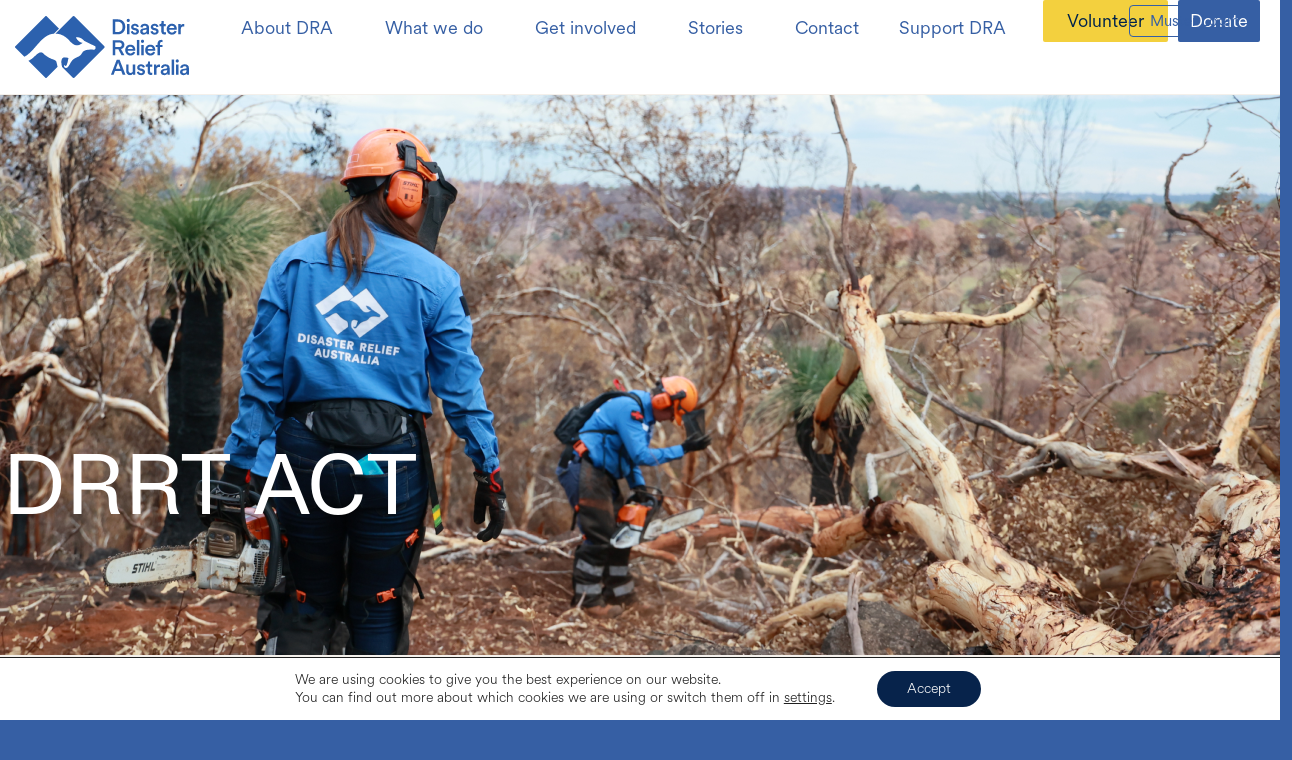

--- FILE ---
content_type: text/html; charset=UTF-8
request_url: https://disasterreliefaus.org/volunteers/local-disaster-relief-teams/act/
body_size: 21273
content:
<!doctype html>
<html lang="en">
    <head>
        <title>ACT - Disaster Relief Australia</title>
        <meta charset="utf-8">
        <meta http-equiv="x-ua-compatible" content="ie=edge">
        <meta name="viewport" content="width=device-width, initial-scale=1">
        <meta name="format-detection" content="telephone=no">
                    <!-- Global site tag (gtag.js) - Google Analytics  -->
<script async src="https://www.googletagmanager.com/gtag/js?id=G-D366GFHNQL"></script>
<script>
  window.dataLayer = window.dataLayer || [];
  function gtag(){dataLayer.push(arguments);}
  gtag('js', new Date());

  gtag('config', 'G-D366GFHNQL');
</script>


<meta name="have-i-been-pwned-verification" value="dweb_dgizrzqlkb7abmi1u68zlqut">
<!-- Google Tag Manager -->
<script>(function(w,d,s,l,i){w[l]=w[l]||[];w[l].push({'gtm.start':
new Date().getTime(),event:'gtm.js'});var f=d.getElementsByTagName(s)[0],
j=d.createElement(s),dl=l!='dataLayer'?'&l='+l:'';j.async=true;j.src=
'https://www.googletagmanager.com/gtm.js?id='+i+dl;f.parentNode.insertBefore(j,f);
})(window,document,'script','dataLayer','GTM-5XNMM7D');</script>
<!-- End Google Tag Manager -->
                <link rel="preload" href="https://disasterreliefaus.org/wp-content/themes/skelly/skeleton/global/css/lineicons/lineicons.css" as="style" onload="this.onload=null;this.rel='stylesheet'">
        <noscript><link rel="stylesheet" href="https://disasterreliefaus.org/wp-content/themes/skelly/skeleton/global/css/lineicons/lineicons.css"></noscript>
        <script src="https://disasterreliefaus.org/wp-content/themes/skelly/skeleton/global/js/jquery-1.11.1.min.js"></script>

        <link rel="preload" href="https://disasterreliefaus.org/wp-content/themes/skelly/skeleton/global/css/bootstrap/css/bootstrap.min.css" as="style" onload="this.onload=null;this.rel='stylesheet'">
        <noscript><link rel="stylesheet" href="https://disasterreliefaus.org/wp-content/themes/skelly/skeleton/global/css/bootstrap/css/bootstrap.min.css"></noscript>

        <link
          rel="stylesheet"
          href="https://cdn.jsdelivr.net/npm/swiper@10/swiper-bundle.min.css"
        />
        
        <script src="https://cdn.jsdelivr.net/npm/swiper@10/swiper-bundle.min.js"></script>
        
        <script src="https://disasterreliefaus.org/wp-content/themes/skelly/skeleton/global/css/bootstrap/js/bootstrap.bundle.min.js"></script>
	    <script >!function(e){"function"==typeof define&&define.amd?define(e):e()}(function(){var e,t=["scroll","wheel","touchstart","touchmove","touchenter","touchend","touchleave","mouseout","mouseleave","mouseup","mousedown","mousemove","mouseenter","mousewheel","mouseover"];if(function(){var e=!1;try{var t=Object.defineProperty({},"passive",{get:function(){e=!0}});window.addEventListener("test",null,t),window.removeEventListener("test",null,t)}catch(e){}return e}()){var n=EventTarget.prototype.addEventListener;e=n,EventTarget.prototype.addEventListener=function(n,o,r){var i,s="object"==typeof r&&null!==r,u=s?r.capture:r;(r=s?function(e){var t=Object.getOwnPropertyDescriptor(e,"passive");return t&&!0!==t.writable&&void 0===t.set?Object.assign({},e):e}(r):{}).passive=void 0!==(i=r.passive)?i:-1!==t.indexOf(n)&&!0,r.capture=void 0!==u&&u,e.call(this,n,o,r)},EventTarget.prototype.addEventListener._original=e}});</script>

        
        <meta name='robots' content='index, follow, max-image-preview:large, max-snippet:-1, max-video-preview:-1' />

	<!-- This site is optimized with the Yoast SEO plugin v25.1 - https://yoast.com/wordpress/plugins/seo/ -->
	<meta name="description" content="DRRT ACT was launched in May 2020 with 67 volunteers and continues to steadily rise in numbers." />
	<link rel="canonical" href="https://disasterreliefaus.org/volunteers/local-disaster-relief-teams/act/" />
	<meta property="og:locale" content="en_US" />
	<meta property="og:type" content="article" />
	<meta property="og:title" content="ACT - Disaster Relief Australia" />
	<meta property="og:description" content="DRRT ACT was launched in May 2020 with 67 volunteers and continues to steadily rise in numbers." />
	<meta property="og:url" content="https://disasterreliefaus.org/volunteers/local-disaster-relief-teams/act/" />
	<meta property="og:site_name" content="Disaster Relief Australia" />
	<meta property="article:publisher" content="https://www.facebook.com/DisasterReliefAus" />
	<meta property="article:modified_time" content="2025-10-16T23:59:21+00:00" />
	<meta name="twitter:card" content="summary_large_image" />
	<meta name="twitter:site" content="@disastereliefau" />
	<script type="application/ld+json" class="yoast-schema-graph">{"@context":"https://schema.org","@graph":[{"@type":"WebPage","@id":"https://disasterreliefaus.org/volunteers/local-disaster-relief-teams/act/","url":"https://disasterreliefaus.org/volunteers/local-disaster-relief-teams/act/","name":"ACT - Disaster Relief Australia","isPartOf":{"@id":"https://disasterreliefaus.org/#website"},"datePublished":"2023-09-20T23:38:04+00:00","dateModified":"2025-10-16T23:59:21+00:00","description":"DRRT ACT was launched in May 2020 with 67 volunteers and continues to steadily rise in numbers.","breadcrumb":{"@id":"https://disasterreliefaus.org/volunteers/local-disaster-relief-teams/act/#breadcrumb"},"inLanguage":"en-AU","potentialAction":[{"@type":"ReadAction","target":["https://disasterreliefaus.org/volunteers/local-disaster-relief-teams/act/"]}]},{"@type":"BreadcrumbList","@id":"https://disasterreliefaus.org/volunteers/local-disaster-relief-teams/act/#breadcrumb","itemListElement":[{"@type":"ListItem","position":1,"name":"Home","item":"https://disasterreliefaus.org/"},{"@type":"ListItem","position":2,"name":"ACT"}]},{"@type":"WebSite","@id":"https://disasterreliefaus.org/#website","url":"https://disasterreliefaus.org/","name":"Disaster Relief Australia","description":"","publisher":{"@id":"https://disasterreliefaus.org/#organization"},"potentialAction":[{"@type":"SearchAction","target":{"@type":"EntryPoint","urlTemplate":"https://disasterreliefaus.org/?s={search_term_string}"},"query-input":{"@type":"PropertyValueSpecification","valueRequired":true,"valueName":"search_term_string"}}],"inLanguage":"en-AU"},{"@type":"Organization","@id":"https://disasterreliefaus.org/#organization","name":"Disaster Relief Australia","url":"https://disasterreliefaus.org/","logo":{"@type":"ImageObject","inLanguage":"en-AU","@id":"https://disasterreliefaus.org/#/schema/logo/image/","url":"https://disasterreliefaus.org/wp-content/uploads/2023/07/disaster-relief-australia-organisation.jpg","contentUrl":"https://disasterreliefaus.org/wp-content/uploads/2023/07/disaster-relief-australia-organisation.jpg","width":619,"height":307,"caption":"Disaster Relief Australia"},"image":{"@id":"https://disasterreliefaus.org/#/schema/logo/image/"},"sameAs":["https://www.facebook.com/DisasterReliefAus","https://x.com/disastereliefau","https://www.instagram.com/disasterreliefaus/","https://www.youtube.com/channel/UCyoi0I3OqN61lm86pG8XlPw","https://www.flickr.com/photos/disasterreliefaus/","https://www.linkedin.com/company/disasterreliefaus"]}]}</script>
	<!-- / Yoast SEO plugin. -->


<link rel='dns-prefetch' href='//maps.googleapis.com' />
<link rel='dns-prefetch' href='//www.google.com' />
<link rel="alternate" title="oEmbed (JSON)" type="application/json+oembed" href="https://disasterreliefaus.org/wp-json/oembed/1.0/embed?url=https%3A%2F%2Fdisasterreliefaus.org%2Fvolunteers%2Flocal-disaster-relief-teams%2Fact%2F" />
<link rel="alternate" title="oEmbed (XML)" type="text/xml+oembed" href="https://disasterreliefaus.org/wp-json/oembed/1.0/embed?url=https%3A%2F%2Fdisasterreliefaus.org%2Fvolunteers%2Flocal-disaster-relief-teams%2Fact%2F&#038;format=xml" />
<style id='wp-img-auto-sizes-contain-inline-css' type='text/css'>
img:is([sizes=auto i],[sizes^="auto," i]){contain-intrinsic-size:3000px 1500px}
/*# sourceURL=wp-img-auto-sizes-contain-inline-css */
</style>
<link rel='stylesheet' id='tribe-events-pro-mini-calendar-block-styles-css' href='https://disasterreliefaus.org/wp-content/plugins/events-calendar-pro/src/resources/css/tribe-events-pro-mini-calendar-block.min.css?ver=7.3.0' type='text/css' media='all' />
<style id='wp-emoji-styles-inline-css' type='text/css'>

	img.wp-smiley, img.emoji {
		display: inline !important;
		border: none !important;
		box-shadow: none !important;
		height: 1em !important;
		width: 1em !important;
		margin: 0 0.07em !important;
		vertical-align: -0.1em !important;
		background: none !important;
		padding: 0 !important;
	}
/*# sourceURL=wp-emoji-styles-inline-css */
</style>
<link rel='stylesheet' id='wp-block-library-css' href='https://disasterreliefaus.org/wp-includes/css/dist/block-library/style.min.css?ver=6.9' type='text/css' media='all' />
<style id='wp-block-spacer-inline-css' type='text/css'>
.wp-block-spacer{clear:both}
/*# sourceURL=https://disasterreliefaus.org/wp-includes/blocks/spacer/style.min.css */
</style>
<link rel='stylesheet' id='wc-blocks-style-css' href='https://disasterreliefaus.org/wp-content/plugins/woocommerce/assets/client/blocks/wc-blocks.css?ver=wc-9.8.5' type='text/css' media='all' />
<style id='global-styles-inline-css' type='text/css'>
:root{--wp--preset--aspect-ratio--square: 1;--wp--preset--aspect-ratio--4-3: 4/3;--wp--preset--aspect-ratio--3-4: 3/4;--wp--preset--aspect-ratio--3-2: 3/2;--wp--preset--aspect-ratio--2-3: 2/3;--wp--preset--aspect-ratio--16-9: 16/9;--wp--preset--aspect-ratio--9-16: 9/16;--wp--preset--color--black: #000000;--wp--preset--color--cyan-bluish-gray: #abb8c3;--wp--preset--color--white: #ffffff;--wp--preset--color--pale-pink: #f78da7;--wp--preset--color--vivid-red: #cf2e2e;--wp--preset--color--luminous-vivid-orange: #ff6900;--wp--preset--color--luminous-vivid-amber: #fcb900;--wp--preset--color--light-green-cyan: #7bdcb5;--wp--preset--color--vivid-green-cyan: #00d084;--wp--preset--color--pale-cyan-blue: #8ed1fc;--wp--preset--color--vivid-cyan-blue: #0693e3;--wp--preset--color--vivid-purple: #9b51e0;--wp--preset--gradient--vivid-cyan-blue-to-vivid-purple: linear-gradient(135deg,rgb(6,147,227) 0%,rgb(155,81,224) 100%);--wp--preset--gradient--light-green-cyan-to-vivid-green-cyan: linear-gradient(135deg,rgb(122,220,180) 0%,rgb(0,208,130) 100%);--wp--preset--gradient--luminous-vivid-amber-to-luminous-vivid-orange: linear-gradient(135deg,rgb(252,185,0) 0%,rgb(255,105,0) 100%);--wp--preset--gradient--luminous-vivid-orange-to-vivid-red: linear-gradient(135deg,rgb(255,105,0) 0%,rgb(207,46,46) 100%);--wp--preset--gradient--very-light-gray-to-cyan-bluish-gray: linear-gradient(135deg,rgb(238,238,238) 0%,rgb(169,184,195) 100%);--wp--preset--gradient--cool-to-warm-spectrum: linear-gradient(135deg,rgb(74,234,220) 0%,rgb(151,120,209) 20%,rgb(207,42,186) 40%,rgb(238,44,130) 60%,rgb(251,105,98) 80%,rgb(254,248,76) 100%);--wp--preset--gradient--blush-light-purple: linear-gradient(135deg,rgb(255,206,236) 0%,rgb(152,150,240) 100%);--wp--preset--gradient--blush-bordeaux: linear-gradient(135deg,rgb(254,205,165) 0%,rgb(254,45,45) 50%,rgb(107,0,62) 100%);--wp--preset--gradient--luminous-dusk: linear-gradient(135deg,rgb(255,203,112) 0%,rgb(199,81,192) 50%,rgb(65,88,208) 100%);--wp--preset--gradient--pale-ocean: linear-gradient(135deg,rgb(255,245,203) 0%,rgb(182,227,212) 50%,rgb(51,167,181) 100%);--wp--preset--gradient--electric-grass: linear-gradient(135deg,rgb(202,248,128) 0%,rgb(113,206,126) 100%);--wp--preset--gradient--midnight: linear-gradient(135deg,rgb(2,3,129) 0%,rgb(40,116,252) 100%);--wp--preset--font-size--small: 13px;--wp--preset--font-size--medium: 20px;--wp--preset--font-size--large: 36px;--wp--preset--font-size--x-large: 42px;--wp--preset--spacing--20: 0.44rem;--wp--preset--spacing--30: 0.67rem;--wp--preset--spacing--40: 1rem;--wp--preset--spacing--50: 1.5rem;--wp--preset--spacing--60: 2.25rem;--wp--preset--spacing--70: 3.38rem;--wp--preset--spacing--80: 5.06rem;--wp--preset--shadow--natural: 6px 6px 9px rgba(0, 0, 0, 0.2);--wp--preset--shadow--deep: 12px 12px 50px rgba(0, 0, 0, 0.4);--wp--preset--shadow--sharp: 6px 6px 0px rgba(0, 0, 0, 0.2);--wp--preset--shadow--outlined: 6px 6px 0px -3px rgb(255, 255, 255), 6px 6px rgb(0, 0, 0);--wp--preset--shadow--crisp: 6px 6px 0px rgb(0, 0, 0);}:where(.is-layout-flex){gap: 0.5em;}:where(.is-layout-grid){gap: 0.5em;}body .is-layout-flex{display: flex;}.is-layout-flex{flex-wrap: wrap;align-items: center;}.is-layout-flex > :is(*, div){margin: 0;}body .is-layout-grid{display: grid;}.is-layout-grid > :is(*, div){margin: 0;}:where(.wp-block-columns.is-layout-flex){gap: 2em;}:where(.wp-block-columns.is-layout-grid){gap: 2em;}:where(.wp-block-post-template.is-layout-flex){gap: 1.25em;}:where(.wp-block-post-template.is-layout-grid){gap: 1.25em;}.has-black-color{color: var(--wp--preset--color--black) !important;}.has-cyan-bluish-gray-color{color: var(--wp--preset--color--cyan-bluish-gray) !important;}.has-white-color{color: var(--wp--preset--color--white) !important;}.has-pale-pink-color{color: var(--wp--preset--color--pale-pink) !important;}.has-vivid-red-color{color: var(--wp--preset--color--vivid-red) !important;}.has-luminous-vivid-orange-color{color: var(--wp--preset--color--luminous-vivid-orange) !important;}.has-luminous-vivid-amber-color{color: var(--wp--preset--color--luminous-vivid-amber) !important;}.has-light-green-cyan-color{color: var(--wp--preset--color--light-green-cyan) !important;}.has-vivid-green-cyan-color{color: var(--wp--preset--color--vivid-green-cyan) !important;}.has-pale-cyan-blue-color{color: var(--wp--preset--color--pale-cyan-blue) !important;}.has-vivid-cyan-blue-color{color: var(--wp--preset--color--vivid-cyan-blue) !important;}.has-vivid-purple-color{color: var(--wp--preset--color--vivid-purple) !important;}.has-black-background-color{background-color: var(--wp--preset--color--black) !important;}.has-cyan-bluish-gray-background-color{background-color: var(--wp--preset--color--cyan-bluish-gray) !important;}.has-white-background-color{background-color: var(--wp--preset--color--white) !important;}.has-pale-pink-background-color{background-color: var(--wp--preset--color--pale-pink) !important;}.has-vivid-red-background-color{background-color: var(--wp--preset--color--vivid-red) !important;}.has-luminous-vivid-orange-background-color{background-color: var(--wp--preset--color--luminous-vivid-orange) !important;}.has-luminous-vivid-amber-background-color{background-color: var(--wp--preset--color--luminous-vivid-amber) !important;}.has-light-green-cyan-background-color{background-color: var(--wp--preset--color--light-green-cyan) !important;}.has-vivid-green-cyan-background-color{background-color: var(--wp--preset--color--vivid-green-cyan) !important;}.has-pale-cyan-blue-background-color{background-color: var(--wp--preset--color--pale-cyan-blue) !important;}.has-vivid-cyan-blue-background-color{background-color: var(--wp--preset--color--vivid-cyan-blue) !important;}.has-vivid-purple-background-color{background-color: var(--wp--preset--color--vivid-purple) !important;}.has-black-border-color{border-color: var(--wp--preset--color--black) !important;}.has-cyan-bluish-gray-border-color{border-color: var(--wp--preset--color--cyan-bluish-gray) !important;}.has-white-border-color{border-color: var(--wp--preset--color--white) !important;}.has-pale-pink-border-color{border-color: var(--wp--preset--color--pale-pink) !important;}.has-vivid-red-border-color{border-color: var(--wp--preset--color--vivid-red) !important;}.has-luminous-vivid-orange-border-color{border-color: var(--wp--preset--color--luminous-vivid-orange) !important;}.has-luminous-vivid-amber-border-color{border-color: var(--wp--preset--color--luminous-vivid-amber) !important;}.has-light-green-cyan-border-color{border-color: var(--wp--preset--color--light-green-cyan) !important;}.has-vivid-green-cyan-border-color{border-color: var(--wp--preset--color--vivid-green-cyan) !important;}.has-pale-cyan-blue-border-color{border-color: var(--wp--preset--color--pale-cyan-blue) !important;}.has-vivid-cyan-blue-border-color{border-color: var(--wp--preset--color--vivid-cyan-blue) !important;}.has-vivid-purple-border-color{border-color: var(--wp--preset--color--vivid-purple) !important;}.has-vivid-cyan-blue-to-vivid-purple-gradient-background{background: var(--wp--preset--gradient--vivid-cyan-blue-to-vivid-purple) !important;}.has-light-green-cyan-to-vivid-green-cyan-gradient-background{background: var(--wp--preset--gradient--light-green-cyan-to-vivid-green-cyan) !important;}.has-luminous-vivid-amber-to-luminous-vivid-orange-gradient-background{background: var(--wp--preset--gradient--luminous-vivid-amber-to-luminous-vivid-orange) !important;}.has-luminous-vivid-orange-to-vivid-red-gradient-background{background: var(--wp--preset--gradient--luminous-vivid-orange-to-vivid-red) !important;}.has-very-light-gray-to-cyan-bluish-gray-gradient-background{background: var(--wp--preset--gradient--very-light-gray-to-cyan-bluish-gray) !important;}.has-cool-to-warm-spectrum-gradient-background{background: var(--wp--preset--gradient--cool-to-warm-spectrum) !important;}.has-blush-light-purple-gradient-background{background: var(--wp--preset--gradient--blush-light-purple) !important;}.has-blush-bordeaux-gradient-background{background: var(--wp--preset--gradient--blush-bordeaux) !important;}.has-luminous-dusk-gradient-background{background: var(--wp--preset--gradient--luminous-dusk) !important;}.has-pale-ocean-gradient-background{background: var(--wp--preset--gradient--pale-ocean) !important;}.has-electric-grass-gradient-background{background: var(--wp--preset--gradient--electric-grass) !important;}.has-midnight-gradient-background{background: var(--wp--preset--gradient--midnight) !important;}.has-small-font-size{font-size: var(--wp--preset--font-size--small) !important;}.has-medium-font-size{font-size: var(--wp--preset--font-size--medium) !important;}.has-large-font-size{font-size: var(--wp--preset--font-size--large) !important;}.has-x-large-font-size{font-size: var(--wp--preset--font-size--x-large) !important;}
/*# sourceURL=global-styles-inline-css */
</style>

<style id='classic-theme-styles-inline-css' type='text/css'>
/*! This file is auto-generated */
.wp-block-button__link{color:#fff;background-color:#32373c;border-radius:9999px;box-shadow:none;text-decoration:none;padding:calc(.667em + 2px) calc(1.333em + 2px);font-size:1.125em}.wp-block-file__button{background:#32373c;color:#fff;text-decoration:none}
/*# sourceURL=/wp-includes/css/classic-themes.min.css */
</style>
<link rel='stylesheet' id='woocommerce-layout-css' href='https://disasterreliefaus.org/wp-content/plugins/woocommerce/assets/css/woocommerce-layout.css?ver=9.8.5' type='text/css' media='all' />
<link rel='stylesheet' id='woocommerce-smallscreen-css' href='https://disasterreliefaus.org/wp-content/plugins/woocommerce/assets/css/woocommerce-smallscreen.css?ver=9.8.5' type='text/css' media='only screen and (max-width: 768px)' />
<link rel='stylesheet' id='woocommerce-general-css' href='https://disasterreliefaus.org/wp-content/plugins/woocommerce/assets/css/woocommerce.css?ver=9.8.5' type='text/css' media='all' />
<style id='woocommerce-inline-inline-css' type='text/css'>
.woocommerce form .form-row .required { visibility: visible; }
/*# sourceURL=woocommerce-inline-inline-css */
</style>
<link rel='stylesheet' id='wp-job-manager-job-listings-css' href='https://disasterreliefaus.org/wp-content/plugins/wp-job-manager/assets/dist/css/job-listings.css?ver=598383a28ac5f9f156e4' type='text/css' media='all' />
<link rel='stylesheet' id='brands-styles-css' href='https://disasterreliefaus.org/wp-content/plugins/woocommerce/assets/css/brands.css?ver=9.8.5' type='text/css' media='all' />
<link rel='stylesheet' id='tiny-slider-css' href='https://disasterreliefaus.org/wp-content/themes/skelly/lib/tiny-slider/dist/tiny-slider.css?ver=1.0' type='text/css' media='all' />
<link rel='stylesheet' id='aos-css' href='https://disasterreliefaus.org/wp-content/themes/skelly/lib/aos/dist/aos.css?ver=1.0' type='text/css' media='all' />
<link rel='stylesheet' id='fancybox-css' href='https://disasterreliefaus.org/wp-content/themes/skelly/lib/@fancyapps/fancybox/dist/jquery.fancybox.min.css?ver=1.0' type='text/css' media='all' />
<link rel='stylesheet' id='parent-style-css' href='https://disasterreliefaus.org/wp-content/themes/skelly/style.css?ver=2.2' type='text/css' media='all' />
<link rel='stylesheet' id='child-style-css' href='https://disasterreliefaus.org/wp-content/themes/skelly/style.css?ver=2.2' type='text/css' media='all' />
<link rel='stylesheet' id='mytheme-style-css' href='https://disasterreliefaus.org/wp-content/themes/skelly/style.css?v=0611&#038;ver=6.9' type='text/css' media='all' />
<link rel='stylesheet' id='moove_gdpr_frontend-css' href='https://disasterreliefaus.org/wp-content/plugins/gdpr-cookie-compliance/dist/styles/gdpr-main-nf.css?ver=4.16.1' type='text/css' media='all' />
<style id='moove_gdpr_frontend-inline-css' type='text/css'>
				#moove_gdpr_cookie_modal .moove-gdpr-modal-content .moove-gdpr-tab-main h3.tab-title, 
				#moove_gdpr_cookie_modal .moove-gdpr-modal-content .moove-gdpr-tab-main span.tab-title,
				#moove_gdpr_cookie_modal .moove-gdpr-modal-content .moove-gdpr-modal-left-content #moove-gdpr-menu li a, 
				#moove_gdpr_cookie_modal .moove-gdpr-modal-content .moove-gdpr-modal-left-content #moove-gdpr-menu li button,
				#moove_gdpr_cookie_modal .moove-gdpr-modal-content .moove-gdpr-modal-left-content .moove-gdpr-branding-cnt a,
				#moove_gdpr_cookie_modal .moove-gdpr-modal-content .moove-gdpr-modal-footer-content .moove-gdpr-button-holder a.mgbutton, 
				#moove_gdpr_cookie_modal .moove-gdpr-modal-content .moove-gdpr-modal-footer-content .moove-gdpr-button-holder button.mgbutton,
				#moove_gdpr_cookie_modal .cookie-switch .cookie-slider:after, 
				#moove_gdpr_cookie_modal .cookie-switch .slider:after, 
				#moove_gdpr_cookie_modal .switch .cookie-slider:after, 
				#moove_gdpr_cookie_modal .switch .slider:after,
				#moove_gdpr_cookie_info_bar .moove-gdpr-info-bar-container .moove-gdpr-info-bar-content p, 
				#moove_gdpr_cookie_info_bar .moove-gdpr-info-bar-container .moove-gdpr-info-bar-content p a,
				#moove_gdpr_cookie_info_bar .moove-gdpr-info-bar-container .moove-gdpr-info-bar-content a.mgbutton, 
				#moove_gdpr_cookie_info_bar .moove-gdpr-info-bar-container .moove-gdpr-info-bar-content button.mgbutton,
				#moove_gdpr_cookie_modal .moove-gdpr-modal-content .moove-gdpr-tab-main .moove-gdpr-tab-main-content h1, 
				#moove_gdpr_cookie_modal .moove-gdpr-modal-content .moove-gdpr-tab-main .moove-gdpr-tab-main-content h2, 
				#moove_gdpr_cookie_modal .moove-gdpr-modal-content .moove-gdpr-tab-main .moove-gdpr-tab-main-content h3, 
				#moove_gdpr_cookie_modal .moove-gdpr-modal-content .moove-gdpr-tab-main .moove-gdpr-tab-main-content h4, 
				#moove_gdpr_cookie_modal .moove-gdpr-modal-content .moove-gdpr-tab-main .moove-gdpr-tab-main-content h5, 
				#moove_gdpr_cookie_modal .moove-gdpr-modal-content .moove-gdpr-tab-main .moove-gdpr-tab-main-content h6,
				#moove_gdpr_cookie_modal .moove-gdpr-modal-content.moove_gdpr_modal_theme_v2 .moove-gdpr-modal-title .tab-title,
				#moove_gdpr_cookie_modal .moove-gdpr-modal-content.moove_gdpr_modal_theme_v2 .moove-gdpr-tab-main h3.tab-title, 
				#moove_gdpr_cookie_modal .moove-gdpr-modal-content.moove_gdpr_modal_theme_v2 .moove-gdpr-tab-main span.tab-title,
				#moove_gdpr_cookie_modal .moove-gdpr-modal-content.moove_gdpr_modal_theme_v2 .moove-gdpr-branding-cnt a {
				 	font-weight: inherit				}
			#moove_gdpr_cookie_modal,#moove_gdpr_cookie_info_bar,.gdpr_cookie_settings_shortcode_content{font-family:Circular,sans-serif}#moove_gdpr_save_popup_settings_button{background-color:#373737;color:#fff}#moove_gdpr_save_popup_settings_button:hover{background-color:#000}#moove_gdpr_cookie_info_bar .moove-gdpr-info-bar-container .moove-gdpr-info-bar-content a.mgbutton,#moove_gdpr_cookie_info_bar .moove-gdpr-info-bar-container .moove-gdpr-info-bar-content button.mgbutton{background-color:#07234b}#moove_gdpr_cookie_modal .moove-gdpr-modal-content .moove-gdpr-modal-footer-content .moove-gdpr-button-holder a.mgbutton,#moove_gdpr_cookie_modal .moove-gdpr-modal-content .moove-gdpr-modal-footer-content .moove-gdpr-button-holder button.mgbutton,.gdpr_cookie_settings_shortcode_content .gdpr-shr-button.button-green{background-color:#07234b;border-color:#07234b}#moove_gdpr_cookie_modal .moove-gdpr-modal-content .moove-gdpr-modal-footer-content .moove-gdpr-button-holder a.mgbutton:hover,#moove_gdpr_cookie_modal .moove-gdpr-modal-content .moove-gdpr-modal-footer-content .moove-gdpr-button-holder button.mgbutton:hover,.gdpr_cookie_settings_shortcode_content .gdpr-shr-button.button-green:hover{background-color:#fff;color:#07234b}#moove_gdpr_cookie_modal .moove-gdpr-modal-content .moove-gdpr-modal-close i,#moove_gdpr_cookie_modal .moove-gdpr-modal-content .moove-gdpr-modal-close span.gdpr-icon{background-color:#07234b;border:1px solid #07234b}#moove_gdpr_cookie_info_bar span.change-settings-button.focus-g,#moove_gdpr_cookie_info_bar span.change-settings-button:focus,#moove_gdpr_cookie_info_bar button.change-settings-button.focus-g,#moove_gdpr_cookie_info_bar button.change-settings-button:focus{-webkit-box-shadow:0 0 1px 3px #07234b;-moz-box-shadow:0 0 1px 3px #07234b;box-shadow:0 0 1px 3px #07234b}#moove_gdpr_cookie_modal .moove-gdpr-modal-content .moove-gdpr-modal-close i:hover,#moove_gdpr_cookie_modal .moove-gdpr-modal-content .moove-gdpr-modal-close span.gdpr-icon:hover,#moove_gdpr_cookie_info_bar span[data-href]>u.change-settings-button{color:#07234b}#moove_gdpr_cookie_modal .moove-gdpr-modal-content .moove-gdpr-modal-left-content #moove-gdpr-menu li.menu-item-selected a span.gdpr-icon,#moove_gdpr_cookie_modal .moove-gdpr-modal-content .moove-gdpr-modal-left-content #moove-gdpr-menu li.menu-item-selected button span.gdpr-icon{color:inherit}#moove_gdpr_cookie_modal .moove-gdpr-modal-content .moove-gdpr-modal-left-content #moove-gdpr-menu li a span.gdpr-icon,#moove_gdpr_cookie_modal .moove-gdpr-modal-content .moove-gdpr-modal-left-content #moove-gdpr-menu li button span.gdpr-icon{color:inherit}#moove_gdpr_cookie_modal .gdpr-acc-link{line-height:0;font-size:0;color:transparent;position:absolute}#moove_gdpr_cookie_modal .moove-gdpr-modal-content .moove-gdpr-modal-close:hover i,#moove_gdpr_cookie_modal .moove-gdpr-modal-content .moove-gdpr-modal-left-content #moove-gdpr-menu li a,#moove_gdpr_cookie_modal .moove-gdpr-modal-content .moove-gdpr-modal-left-content #moove-gdpr-menu li button,#moove_gdpr_cookie_modal .moove-gdpr-modal-content .moove-gdpr-modal-left-content #moove-gdpr-menu li button i,#moove_gdpr_cookie_modal .moove-gdpr-modal-content .moove-gdpr-modal-left-content #moove-gdpr-menu li a i,#moove_gdpr_cookie_modal .moove-gdpr-modal-content .moove-gdpr-tab-main .moove-gdpr-tab-main-content a:hover,#moove_gdpr_cookie_info_bar.moove-gdpr-dark-scheme .moove-gdpr-info-bar-container .moove-gdpr-info-bar-content a.mgbutton:hover,#moove_gdpr_cookie_info_bar.moove-gdpr-dark-scheme .moove-gdpr-info-bar-container .moove-gdpr-info-bar-content button.mgbutton:hover,#moove_gdpr_cookie_info_bar.moove-gdpr-dark-scheme .moove-gdpr-info-bar-container .moove-gdpr-info-bar-content a:hover,#moove_gdpr_cookie_info_bar.moove-gdpr-dark-scheme .moove-gdpr-info-bar-container .moove-gdpr-info-bar-content button:hover,#moove_gdpr_cookie_info_bar.moove-gdpr-dark-scheme .moove-gdpr-info-bar-container .moove-gdpr-info-bar-content span.change-settings-button:hover,#moove_gdpr_cookie_info_bar.moove-gdpr-dark-scheme .moove-gdpr-info-bar-container .moove-gdpr-info-bar-content button.change-settings-button:hover,#moove_gdpr_cookie_info_bar.moove-gdpr-dark-scheme .moove-gdpr-info-bar-container .moove-gdpr-info-bar-content u.change-settings-button:hover,#moove_gdpr_cookie_info_bar span[data-href]>u.change-settings-button,#moove_gdpr_cookie_info_bar.moove-gdpr-dark-scheme .moove-gdpr-info-bar-container .moove-gdpr-info-bar-content a.mgbutton.focus-g,#moove_gdpr_cookie_info_bar.moove-gdpr-dark-scheme .moove-gdpr-info-bar-container .moove-gdpr-info-bar-content button.mgbutton.focus-g,#moove_gdpr_cookie_info_bar.moove-gdpr-dark-scheme .moove-gdpr-info-bar-container .moove-gdpr-info-bar-content a.focus-g,#moove_gdpr_cookie_info_bar.moove-gdpr-dark-scheme .moove-gdpr-info-bar-container .moove-gdpr-info-bar-content button.focus-g,#moove_gdpr_cookie_info_bar.moove-gdpr-dark-scheme .moove-gdpr-info-bar-container .moove-gdpr-info-bar-content a.mgbutton:focus,#moove_gdpr_cookie_info_bar.moove-gdpr-dark-scheme .moove-gdpr-info-bar-container .moove-gdpr-info-bar-content button.mgbutton:focus,#moove_gdpr_cookie_info_bar.moove-gdpr-dark-scheme .moove-gdpr-info-bar-container .moove-gdpr-info-bar-content a:focus,#moove_gdpr_cookie_info_bar.moove-gdpr-dark-scheme .moove-gdpr-info-bar-container .moove-gdpr-info-bar-content button:focus,#moove_gdpr_cookie_info_bar.moove-gdpr-dark-scheme .moove-gdpr-info-bar-container .moove-gdpr-info-bar-content span.change-settings-button.focus-g,span.change-settings-button:focus,button.change-settings-button.focus-g,button.change-settings-button:focus,#moove_gdpr_cookie_info_bar.moove-gdpr-dark-scheme .moove-gdpr-info-bar-container .moove-gdpr-info-bar-content u.change-settings-button.focus-g,#moove_gdpr_cookie_info_bar.moove-gdpr-dark-scheme .moove-gdpr-info-bar-container .moove-gdpr-info-bar-content u.change-settings-button:focus{color:#07234b}#moove_gdpr_cookie_modal .moove-gdpr-branding.focus-g span,#moove_gdpr_cookie_modal .moove-gdpr-modal-content .moove-gdpr-tab-main a.focus-g{color:#07234b}#moove_gdpr_cookie_modal.gdpr_lightbox-hide{display:none}
/*# sourceURL=moove_gdpr_frontend-inline-css */
</style>
<script type="text/javascript" src="https://disasterreliefaus.org/wp-includes/js/jquery/jquery.min.js?ver=3.7.1" id="jquery-core-js"></script>
<script type="text/javascript" src="https://disasterreliefaus.org/wp-includes/js/jquery/jquery-migrate.min.js?ver=3.4.1" id="jquery-migrate-js"></script>
<script type="text/javascript" src="https://disasterreliefaus.org/wp-content/plugins/woocommerce/assets/js/jquery-blockui/jquery.blockUI.min.js?ver=2.7.0-wc.9.8.5" id="jquery-blockui-js" defer="defer" data-wp-strategy="defer"></script>
<script type="text/javascript" id="wc-add-to-cart-js-extra">
/* <![CDATA[ */
var wc_add_to_cart_params = {"ajax_url":"/wp-admin/admin-ajax.php","wc_ajax_url":"/?wc-ajax=%%endpoint%%","i18n_view_cart":"View cart","cart_url":"https://disasterreliefaus.org/?page_id=96896","is_cart":"","cart_redirect_after_add":"no"};
//# sourceURL=wc-add-to-cart-js-extra
/* ]]> */
</script>
<script type="text/javascript" src="https://disasterreliefaus.org/wp-content/plugins/woocommerce/assets/js/frontend/add-to-cart.min.js?ver=9.8.5" id="wc-add-to-cart-js" defer="defer" data-wp-strategy="defer"></script>
<script type="text/javascript" src="https://disasterreliefaus.org/wp-content/plugins/woocommerce/assets/js/js-cookie/js.cookie.min.js?ver=2.1.4-wc.9.8.5" id="js-cookie-js" defer="defer" data-wp-strategy="defer"></script>
<script type="text/javascript" id="woocommerce-js-extra">
/* <![CDATA[ */
var woocommerce_params = {"ajax_url":"/wp-admin/admin-ajax.php","wc_ajax_url":"/?wc-ajax=%%endpoint%%","i18n_password_show":"Show password","i18n_password_hide":"Hide password"};
//# sourceURL=woocommerce-js-extra
/* ]]> */
</script>
<script type="text/javascript" src="https://disasterreliefaus.org/wp-content/plugins/woocommerce/assets/js/frontend/woocommerce.min.js?ver=9.8.5" id="woocommerce-js" defer="defer" data-wp-strategy="defer"></script>
<link rel="https://api.w.org/" href="https://disasterreliefaus.org/wp-json/" /><link rel="alternate" title="JSON" type="application/json" href="https://disasterreliefaus.org/wp-json/wp/v2/drt/2738" /><link rel="EditURI" type="application/rsd+xml" title="RSD" href="https://disasterreliefaus.org/xmlrpc.php?rsd" />
<link rel='shortlink' href='https://disasterreliefaus.org/?p=2738' />
<meta name="tec-api-version" content="v1"><meta name="tec-api-origin" content="https://disasterreliefaus.org"><link rel="alternate" href="https://disasterreliefaus.org/wp-json/tribe/events/v1/" />	<noscript><style>.woocommerce-product-gallery{ opacity: 1 !important; }</style></noscript>
	<link rel="icon" href="https://disasterreliefaus.org/wp-content/uploads/2024/12/cropped-favicon-32x32.png" sizes="32x32" />
<link rel="icon" href="https://disasterreliefaus.org/wp-content/uploads/2024/12/cropped-favicon-192x192.png" sizes="192x192" />
<link rel="apple-touch-icon" href="https://disasterreliefaus.org/wp-content/uploads/2024/12/cropped-favicon-180x180.png" />
<meta name="msapplication-TileImage" content="https://disasterreliefaus.org/wp-content/uploads/2024/12/cropped-favicon-270x270.png" />
		<style type="text/css" id="wp-custom-css">
			.tribe-common .tribe-common-h8 {
    font-size: var(--tec-font-size-1);
    line-height: var(--tec-line-height-0);
}		</style>
		

       <style>
          :root {
                    --color-p: #365fa4;
          --color-p-dark: ;
          --color-p-light: #4e78bf;
          --color-s: #f4f0eb;
          --color-s-dark: ;
          --color-s-light: ;
          --color-t: #00234b;
          --color-t-dark: ;
          --color-t-light: ;
          --color-a: #0fb9f2;
          --color-a-dark: ;
          --color-a-light: #37cdff;
          --color-n-black: #212222;
          --color-n-white: #fff;
          --color-n-grey: #ddd;
          --color-m-success: #3CC13B;
          --color-m-success-light: #9DDF9C;
          --color-m-warning: #F3BB1C;
          --color-m-warning-light: #F8DC8D;
          --color-m-danger: #F03738;
          --color-m-danger-light: #F79A9B;
          

          /* spacing sizes */
                    --space-1: 10px;
          --space-2: 20px;
          --space-3: 30px;
          --space-4: 40px;
          --space-5: 60px;
          --space-6: 80px;
          --space-7: 90px;
          --space-8: 120px;
          --space-9: 180px;
          --space-10: 200px;

          
          /* typography settings */
          --font-primary: "Noi Grotesk", Arial, Helvetica, sans-serif;
          --font-secondary: "Circular", Arial, Helvetica, sans-serif;

          /* font types */
                      --font-small-family: "Circular", Arial, Helvetica, sans-serif;
            --font-small-size: 15px;
            --font-small-weight: 300;
            --font-small-style: normal;
            --font-small-transform: none;
            --font-small-height: 133%;
            --font-small-letter: 0px;
            --font-small-word: 0px;
                      --font-copy-family: "Circular", Arial, Helvetica, sans-serif;
            --font-copy-size: 18px;
            --font-copy-weight: 300;
            --font-copy-style: normal;
            --font-copy-transform: none;
            --font-copy-height: 144%;
            --font-copy-letter: 0px;
            --font-copy-word: 0px;
                      --font-large-family: "Circular", Arial, Helvetica, sans-serif;
            --font-large-size: 22px;
            --font-large-weight: 300;
            --font-large-style: normal;
            --font-large-transform: none;
            --font-large-height: 127%;
            --font-large-letter: 0px;
            --font-large-word: 0px;
                      --font-emphasis-family: "Circular", Arial, Helvetica, sans-serif;
            --font-emphasis-size: 26px;
            --font-emphasis-weight: 300;
            --font-emphasis-style: normal;
            --font-emphasis-transform: none;
            --font-emphasis-height: 140%;
            --font-emphasis-letter: 0px;
            --font-emphasis-word: 0px;
                      --font-heading5-family: "Noi Grotesk", Arial, Helvetica, sans-serif;
            --font-heading5-size: 22px;
            --font-heading5-weight: 400;
            --font-heading5-style: normal;
            --font-heading5-transform: none;
            --font-heading5-height: 140%;
            --font-heading5-letter: 0px;
            --font-heading5-word: 0px;
                      --font-heading4-family: "Noi Grotesk", Arial, Helvetica, sans-serif;
            --font-heading4-size: 30px;
            --font-heading4-weight: 400;
            --font-heading4-style: normal;
            --font-heading4-transform: none;
            --font-heading4-height: 120%;
            --font-heading4-letter: 0px;
            --font-heading4-word: 0px;
                      --font-heading3-family: "Noi Grotesk", Arial, Helvetica, sans-serif;
            --font-heading3-size: 40px;
            --font-heading3-weight: 400;
            --font-heading3-style: normal;
            --font-heading3-transform: none;
            --font-heading3-height: 112%;
            --font-heading3-letter: 0px;
            --font-heading3-word: 0px;
                      --font-heading2-family: "Noi Grotesk", Arial, Helvetica, sans-serif;
            --font-heading2-size: 50px;
            --font-heading2-weight: 400;
            --font-heading2-style: normal;
            --font-heading2-transform: none;
            --font-heading2-height: 112%;
            --font-heading2-letter: 0px;
            --font-heading2-word: 0px;
                      --font-heading1-family: "Noi Grotesk", Arial, Helvetica, sans-serif;
            --font-heading1-size: 75px;
            --font-heading1-weight: 400;
            --font-heading1-style: normal;
            --font-heading1-transform: none;
            --font-heading1-height: 112%;
            --font-heading1-letter: 0px;
            --font-heading1-word: 0px;
                    }
        </style>
        <script type="text/javascript">
          
          function initMap( $el ) {

}
        </script>

    <link rel='stylesheet' id='block-acf-internal-banner-css' href='https://disasterreliefaus.org/wp-content/themes/skelly/skeleton/blocks/internal-banner/css/internal-banner.css?ver=6.7.0.2' type='text/css' media='all' />
<link rel='stylesheet' id='block-acf-image-copy-css' href='https://disasterreliefaus.org/wp-content/themes/skelly/skeleton/blocks/image-copy/css/image-copy.css?ver=6.7.0.2' type='text/css' media='all' />
<link rel='stylesheet' id='block-acf-two-column-cta-css' href='https://disasterreliefaus.org/wp-content/themes/skelly/skeleton/blocks/two-column-cta/css/two-column-cta.css?ver=6.7.0.2' type='text/css' media='all' />
<link rel='stylesheet' id='block-acf-heading-copy-css' href='https://disasterreliefaus.org/wp-content/themes/skelly/skeleton/blocks/heading-copy/css/heading-copy.css?ver=6.7.0.2' type='text/css' media='all' />
</head>
    <body class="wp-singular drt-template-default single single-drt postid-2738 wp-theme-skelly theme-skelly woocommerce-no-js tribe-no-js skelly-bootstrap tribe-theme-skelly" id="my-body" style="display: none;">

            <!-- Google Tag Manager (noscript) -->
<noscript><iframe src="https://www.googletagmanager.com/ns.html?id=GTM-5XNMM7D"
height="0" width="0" style="display:none;visibility:hidden"></iframe></noscript>
<!-- End Google Tag Manager (noscript) -->    
        <header id="header">
          <div class="container">
      <header class="d-flex  justify-content-between" id="desktop-menu">
          <a href="/" class="d-flex align-items-center mb-md-0">
              <img class="header-logo" src="https://disasterreliefaus.org/wp-content/uploads/2024/12/dra-logo.svg" width="471" height="471" style="width:auto; height:auto" alt="Disaster Relief Australia">
          </a>

          <div class="d-flex justify-content-end ">
              <div class="d-flex justify-content-end desktop-menu">
                  <div class="d-flex align-content-center">      <div id="mega-menu-1" data-mega-menu="mega-menu-1" class="mega-menu has-dropdown">
        <a href="/about-dra/" class="main-link">About DRA</a>
      </div>
          <div id="mega-menu-2" data-mega-menu="mega-menu-2" class="mega-menu has-dropdown">
        <a href="/what-we-do/" class="main-link">What we do</a>
      </div>
          <div id="mega-menu-3" data-mega-menu="mega-menu-3" class="mega-menu has-dropdown">
        <a href="/get-involved/" class="main-link">Get involved</a>
      </div>
          <div id="mega-menu-4" data-mega-menu="mega-menu-4" class="mega-menu has-dropdown">
        <a href="/stories" class="main-link">Stories</a>
      </div>
          <div id="" data-mega-menu="" class="mega-menu ">
        <a href="/contact" class="main-link">Contact</a>
      </div>
          <div id="mega-menu-5" data-mega-menu="mega-menu-5" class="mega-menu has-dropdown">
        <a href="/support-dra/" class="main-link">Support DRA</a>
      </div>
          <div id="" data-mega-menu="" class="mega-menu ">
        <a href="/get-involved/volunteer/" class="main-link">Volunteer</a>
      </div>
          <div id="" data-mega-menu="" class="mega-menu ">
        <a href="/support-dra/donate/" class="main-link">Donate</a>
      </div>
    </div>              </div>
              <div class="d-flex align-items-end buttons-holder pb-2">
                  <!--<a href="/get-involved/"><button type="button" class="btn  btn-involved button-sm-a">Get involved</button></a>
                  <div class="group-button">
                      <a href="/support-dra/"><button type="button" class="btn  btn-support button-sm-p">Support DRA</button></a>
                      
                  </div>-->
                <a href="https://muster.disasterreliefaus.org/"><button type="button" class="btn  btn-support button-sm-s btn-volunteer">Muster Login</button></a>
              </div>

              <div class="navbar-default">
                  <div class="navbar-header">
                      <button type="button" aria-label="Mobile Menu" class="navbar-toggle collapsed burger-menu" data-toggle="slide-collapse" data-target="#slide-navbar-collapse" aria-expanded="false">
                          <i class="lni lni-menu"></i>
                      </button>
                  </div>
              </div>
              
            <a class="nav-cart" id="nav-cart" href="/cart">
                <svg width="15" height="15" viewBox="0 0 15 15" fill="none" xmlns="http://www.w3.org/2000/svg"><path d="M0 0.5C0 0.223858 0.223858 0 0.5 0H2C2.22943 0 2.42943 0.156149 2.48507 0.378732L2.89039 2H14.5C14.6498 2 14.7917 2.06716 14.8867 2.18301C14.9816 2.29885 15.0197 2.45117 14.9903 2.59806L13.9903 7.59806C13.9454 7.82257 13.7537 7.9879 13.525 7.99937L4.12822 8.47069L4.41496 10H13C13.2761 10 13.5 10.2239 13.5 10.5C13.5 10.7761 13.2761 11 13 11H12H5H4C3.75939 11 3.55291 10.8286 3.50856 10.5921L2.01131 2.6068L1.60961 1H0.5C0.223858 1 0 0.776142 0 0.5ZM3.10246 3L3.94223 7.47876L13.0861 7.02013L13.8901 3H3.10246ZM5 11C3.89543 11 3 11.8954 3 13C3 14.1046 3.89543 15 5 15C6.10457 15 7 14.1046 7 13C7 11.8954 6.10457 11 5 11ZM12 11C10.8954 11 10 11.8954 10 13C10 14.1046 10.8954 15 12 15C13.1046 15 14 14.1046 14 13C14 11.8954 13.1046 11 12 11ZM5 12C5.55228 12 6 12.4477 6 13C6 13.5523 5.55228 14 5 14C4.44772 14 4 13.5523 4 13C4 12.4477 4.44772 12 5 12ZM12 12C12.5523 12 13 12.4477 13 13C13 13.5523 12.5523 14 12 14C11.4477 14 11 13.5523 11 13C11 12.4477 11.4477 12 12 12Z" fill="#00234b"/>
                </svg>
                                <span id="cart-quantity">(0)</span>
            </a>
          </div>
      </header>

  </div>
  <nav class="navbar navbar-default " id="mobile-menu">

      <div class="container-fluid p-0">
          <div class="collapse navbar-collapse" id="slide-navbar-collapse">


              <ul id="menu-main-menu" class="nav navbar-nav">      <li class="mega-menu-mobile mega-menu-mobile-1  has-dropdown" data-mega-menu="mega-menu-mobile-1">

                   <a role="button" tabindex="0" class="nav-link">About DRA</a>
                            <li>
            <div class="mega-menu-container mega-menu-container-mobile mega-menu-1 has-dropdown" id="mega-menu-mobile-1">
              <div class="container">
                <div class="row">
                  <div class="col-lg-6 col-md-12 col-sm-12 d-flex">
                    <div class="col-lg-10 col-md-10 col-sm-12 d-flex flex-column justify-content-center details-box">
                      <p>Disaster recovery is rewarding work. Be it flood, bushfire, cyclone or pandemic, Disaster Relief Australia (DRA) is here to help. With our army of dedicated volunteers, we respond to disasters and deliver support to those in need.</p>
                       <a href="/about-dra/" target="" class="btn  button-sm-a learn-more">Learn more</button></a>                     </div>
                  </div>
                                      <div class="col-lg-6 col-md-12 col-sm-12 links-box">
                      <ul>
                        <li><a href="/about-dra/our-story/">Our story <svg width="20" height="20" viewBox="0 0 40 40" fill="none" xmlns="http://www.w3.org/2000/svg"><path d="M16 11L25 20L16 29" stroke="#F3D03E" stroke-width="3" stroke-miterlimit="13.71" stroke-linecap="round"></path>
                    </svg></a></li><li><a href="/about-dra/our-impact/">Our impact <svg width="20" height="20" viewBox="0 0 40 40" fill="none" xmlns="http://www.w3.org/2000/svg"><path d="M16 11L25 20L16 29" stroke="#F3D03E" stroke-width="3" stroke-miterlimit="13.71" stroke-linecap="round"></path>
                    </svg></a></li><li><a href="/about-dra/governance/">Governance <svg width="20" height="20" viewBox="0 0 40 40" fill="none" xmlns="http://www.w3.org/2000/svg"><path d="M16 11L25 20L16 29" stroke="#F3D03E" stroke-width="3" stroke-miterlimit="13.71" stroke-linecap="round"></path>
                    </svg></a></li><li><a href="/about-dra/governance/policies-and-publications/">Policies and publications <svg width="20" height="20" viewBox="0 0 40 40" fill="none" xmlns="http://www.w3.org/2000/svg"><path d="M16 11L25 20L16 29" stroke="#F3D03E" stroke-width="3" stroke-miterlimit="13.71" stroke-linecap="round"></path>
                    </svg></a></li>                      </ul>

                    </div>
                                  </div>
              </div>
            </div>
          </li>
              </li>
            <li class="mega-menu-mobile mega-menu-mobile-2  has-dropdown" data-mega-menu="mega-menu-mobile-2">

                   <a role="button" tabindex="0" class="nav-link">What we do</a>
                            <li>
            <div class="mega-menu-container mega-menu-container-mobile mega-menu-2 has-dropdown" id="mega-menu-mobile-2">
              <div class="container">
                <div class="row">
                  <div class="col-lg-6 col-md-12 col-sm-12 d-flex">
                    <div class="col-lg-10 col-md-10 col-sm-12 d-flex flex-column justify-content-center details-box">
                      <p>DRA brings hope to communities devastated by disaster. We unite the skills and experience of military veterans, emergency responders and motivated civilians to deploy Disaster Relief Teams around Australia and the world. We help people during some of their worst days.</p>
                       <a href="/what-we-do/" target="" class="btn  button-sm-a learn-more">Learn more</button></a>                     </div>
                  </div>
                                      <div class="col-lg-6 col-md-12 col-sm-12 links-box">
                      <ul>
                        <li><a href="/what-we-do/relief-operations/">Relief operations <svg width="20" height="20" viewBox="0 0 40 40" fill="none" xmlns="http://www.w3.org/2000/svg"><path d="M16 11L25 20L16 29" stroke="#F3D03E" stroke-width="3" stroke-miterlimit="13.71" stroke-linecap="round"></path>
                    </svg></a></li><li><a href="/what-we-do/capabilities-and-services/">Capabilities and services <svg width="20" height="20" viewBox="0 0 40 40" fill="none" xmlns="http://www.w3.org/2000/svg"><path d="M16 11L25 20L16 29" stroke="#F3D03E" stroke-width="3" stroke-miterlimit="13.71" stroke-linecap="round"></path>
                    </svg></a></li><li><a href="/what-we-do/local-operations/">Local operations <svg width="20" height="20" viewBox="0 0 40 40" fill="none" xmlns="http://www.w3.org/2000/svg"><path d="M16 11L25 20L16 29" stroke="#F3D03E" stroke-width="3" stroke-miterlimit="13.71" stroke-linecap="round"></path>
                    </svg></a></li><li><a href="/what-we-do/preparedness/">Preparedness <svg width="20" height="20" viewBox="0 0 40 40" fill="none" xmlns="http://www.w3.org/2000/svg"><path d="M16 11L25 20L16 29" stroke="#F3D03E" stroke-width="3" stroke-miterlimit="13.71" stroke-linecap="round"></path>
                    </svg></a></li><li><a href="/what-we-do/wellbeing/">Wellbeing <svg width="20" height="20" viewBox="0 0 40 40" fill="none" xmlns="http://www.w3.org/2000/svg"><path d="M16 11L25 20L16 29" stroke="#F3D03E" stroke-width="3" stroke-miterlimit="13.71" stroke-linecap="round"></path>
                    </svg></a></li><li><a href="/what-we-do/aerial-damage-assessment/">Aerial damage assessment <svg width="20" height="20" viewBox="0 0 40 40" fill="none" xmlns="http://www.w3.org/2000/svg"><path d="M16 11L25 20L16 29" stroke="#F3D03E" stroke-width="3" stroke-miterlimit="13.71" stroke-linecap="round"></path>
                    </svg></a></li>                      </ul>

                    </div>
                                  </div>
              </div>
            </div>
          </li>
              </li>
            <li class="mega-menu-mobile mega-menu-mobile-3  has-dropdown" data-mega-menu="mega-menu-mobile-3">

                   <a role="button" tabindex="0" class="nav-link">Get involved</a>
                            <li>
            <div class="mega-menu-container mega-menu-container-mobile mega-menu-3 has-dropdown" id="mega-menu-mobile-3">
              <div class="container">
                <div class="row">
                  <div class="col-lg-6 col-md-12 col-sm-12 d-flex">
                    <div class="col-lg-10 col-md-10 col-sm-12 d-flex flex-column justify-content-center details-box">
                      <p>Deploying with DRA and supporting disaster affected communities is rewarding beyond measure. Through volunteering, corporate partnerships, financial donations or working with us, there are many ways to make a positive contribution and become a force for good.</p>
                       <a href="/volunteers/" target="" class="btn  button-sm-a learn-more">Learn more</button></a>                     </div>
                  </div>
                                      <div class="col-lg-6 col-md-12 col-sm-12 links-box">
                      <ul>
                        <li><a href="/get-involved/volunteer/">Volunteer with us <svg width="20" height="20" viewBox="0 0 40 40" fill="none" xmlns="http://www.w3.org/2000/svg"><path d="M16 11L25 20L16 29" stroke="#F3D03E" stroke-width="3" stroke-miterlimit="13.71" stroke-linecap="round"></path>
                    </svg></a></li><li><a href="/get-involved/careers/">Work with us <svg width="20" height="20" viewBox="0 0 40 40" fill="none" xmlns="http://www.w3.org/2000/svg"><path d="M16 11L25 20L16 29" stroke="#F3D03E" stroke-width="3" stroke-miterlimit="13.71" stroke-linecap="round"></path>
                    </svg></a></li><li><a href="/get-involved/deploy-with-dra/">Deploy with us <svg width="20" height="20" viewBox="0 0 40 40" fill="none" xmlns="http://www.w3.org/2000/svg"><path d="M16 11L25 20L16 29" stroke="#F3D03E" stroke-width="3" stroke-miterlimit="13.71" stroke-linecap="round"></path>
                    </svg></a></li><li><a href="/volunteers/local-disaster-relief-teams/">Disaster Relief & Recovery Teams <svg width="20" height="20" viewBox="0 0 40 40" fill="none" xmlns="http://www.w3.org/2000/svg"><path d="M16 11L25 20L16 29" stroke="#F3D03E" stroke-width="3" stroke-miterlimit="13.71" stroke-linecap="round"></path>
                    </svg></a></li><li><a href="/volunteers/local-disaster-relief-teams/training">Training opportunities <svg width="20" height="20" viewBox="0 0 40 40" fill="none" xmlns="http://www.w3.org/2000/svg"><path d="M16 11L25 20L16 29" stroke="#F3D03E" stroke-width="3" stroke-miterlimit="13.71" stroke-linecap="round"></path>
                    </svg></a></li><li><a href="https://disasterreliefaus.org/volunteers/volunteer-resources/">Volunteer resources <svg width="20" height="20" viewBox="0 0 40 40" fill="none" xmlns="http://www.w3.org/2000/svg"><path d="M16 11L25 20L16 29" stroke="#F3D03E" stroke-width="3" stroke-miterlimit="13.71" stroke-linecap="round"></path>
                    </svg></a></li>                      </ul>

                    </div>
                                  </div>
              </div>
            </div>
          </li>
              </li>
            <li class="mega-menu-mobile mega-menu-mobile-4  has-dropdown" data-mega-menu="mega-menu-mobile-4">

                   <a role="button" tabindex="0" class="nav-link">Stories</a>
                            <li>
            <div class="mega-menu-container mega-menu-container-mobile mega-menu-4 has-dropdown" id="mega-menu-mobile-4">
              <div class="container">
                <div class="row">
                  <div class="col-lg-6 col-md-12 col-sm-12 d-flex">
                    <div class="col-lg-10 col-md-10 col-sm-12 d-flex flex-column justify-content-center details-box">
                      <p>News and stories are the heartbeat of our mission. Discover the inspiring narratives of our dedicated volunteers and resilient communities we stand by. These stories vividly depict the impact of our work, showcase the power of compassion and unity and remind us that we can make a difference together.</p>
                       <a href="/stories" target="" class="btn  button-sm-a learn-more">Learn more</button></a>                     </div>
                  </div>
                                      <div class="col-lg-6 col-md-12 col-sm-12 links-box">
                      <ul>
                        <li><a href="/stories/community-stories/">Community stories <svg width="20" height="20" viewBox="0 0 40 40" fill="none" xmlns="http://www.w3.org/2000/svg"><path d="M16 11L25 20L16 29" stroke="#F3D03E" stroke-width="3" stroke-miterlimit="13.71" stroke-linecap="round"></path>
                    </svg></a></li><li><a href="/stories/news/">News <svg width="20" height="20" viewBox="0 0 40 40" fill="none" xmlns="http://www.w3.org/2000/svg"><path d="M16 11L25 20L16 29" stroke="#F3D03E" stroke-width="3" stroke-miterlimit="13.71" stroke-linecap="round"></path>
                    </svg></a></li><li><a href="/stories/volunteer-stories/">Volunteer stories <svg width="20" height="20" viewBox="0 0 40 40" fill="none" xmlns="http://www.w3.org/2000/svg"><path d="M16 11L25 20L16 29" stroke="#F3D03E" stroke-width="3" stroke-miterlimit="13.71" stroke-linecap="round"></path>
                    </svg></a></li>                      </ul>

                    </div>
                                  </div>
              </div>
            </div>
          </li>
              </li>
            <li class="mega-menu-mobile   " data-mega-menu="">

                   <a href="/contact" class="nav-link">Contact</a>
                        </li>
            <li class="mega-menu-mobile mega-menu-mobile-5  has-dropdown" data-mega-menu="mega-menu-mobile-5">

                   <a role="button" tabindex="0" class="nav-link">Support DRA</a>
                            <li>
            <div class="mega-menu-container mega-menu-container-mobile mega-menu-5 has-dropdown" id="mega-menu-mobile-5">
              <div class="container">
                <div class="row">
                  <div class="col-lg-6 col-md-12 col-sm-12 d-flex">
                    <div class="col-lg-10 col-md-10 col-sm-12 d-flex flex-column justify-content-center details-box">
                      <p>There are many ways to make a positive contribution and bring hope to others. As a not-for-profit community cause, Disaster Relief Australia exists through the combined generosity of volunteers, donors, corporate partners and fundraisers.</p>
                       <a href="/support-dra/" target="" class="btn  button-sm-a learn-more">Find out more</button></a>                     </div>
                  </div>
                                      <div class="col-lg-6 col-md-12 col-sm-12 links-box">
                      <ul>
                        <li><a href="/support-dra/donate/">Donate To Disaster Relief <svg width="20" height="20" viewBox="0 0 40 40" fill="none" xmlns="http://www.w3.org/2000/svg"><path d="M16 11L25 20L16 29" stroke="#F3D03E" stroke-width="3" stroke-miterlimit="13.71" stroke-linecap="round"></path>
                    </svg></a></li><li><a href="/support-dra/donate#fundraise">Fundraise <svg width="20" height="20" viewBox="0 0 40 40" fill="none" xmlns="http://www.w3.org/2000/svg"><path d="M16 11L25 20L16 29" stroke="#F3D03E" stroke-width="3" stroke-miterlimit="13.71" stroke-linecap="round"></path>
                    </svg></a></li><li><a href="/support-dra/bequest/">Bequest <svg width="20" height="20" viewBox="0 0 40 40" fill="none" xmlns="http://www.w3.org/2000/svg"><path d="M16 11L25 20L16 29" stroke="#F3D03E" stroke-width="3" stroke-miterlimit="13.71" stroke-linecap="round"></path>
                    </svg></a></li><li><a href="/support-dra/become-a-partner/">Partner with us <svg width="20" height="20" viewBox="0 0 40 40" fill="none" xmlns="http://www.w3.org/2000/svg"><path d="M16 11L25 20L16 29" stroke="#F3D03E" stroke-width="3" stroke-miterlimit="13.71" stroke-linecap="round"></path>
                    </svg></a></li><li><a href="/support-dra/our-partners/">Our partners <svg width="20" height="20" viewBox="0 0 40 40" fill="none" xmlns="http://www.w3.org/2000/svg"><path d="M16 11L25 20L16 29" stroke="#F3D03E" stroke-width="3" stroke-miterlimit="13.71" stroke-linecap="round"></path>
                    </svg></a></li>                      </ul>

                    </div>
                                  </div>
              </div>
            </div>
          </li>
              </li>
            <li class="mega-menu-mobile   " data-mega-menu="">

                   <a href="/get-involved/volunteer/" class="nav-link">Volunteer</a>
                        </li>
            <li class="mega-menu-mobile   " data-mega-menu="">

                   <a href="/support-dra/donate/" class="nav-link">Donate</a>
                        </li>
      </ul>
              <div class="d-flex justify-content-center buttons-holder-mobile pb-2">

                  <div class="group-button">
                      <!--<a href="/get-involved/"><button type="button" class="btn  btn-involved button-sm-a">Get involved</button></a>
                      <a href="/support-dra/"><button type="button" class="btn  btn-support button-sm-p">Support DRA</button></a>-->
                      <a href="https://muster.disasterreliefaus.org/"><button type="button" class="btn  btn-support button-sm-s btn-volunteer-mobile">Muster Login</button></a>
                  </div>

              </div>

          </div>

      </div>

  </nav>
                <div class="mega-menu-container holder-desktop-menu mega-menu-1 has-dropdown" data-mega-menu="mega-menu-1">
          <div class="container">
            <div class="row">
              <div class="col-8 d-flex">
                <div class="menu-img" style="background: url('https://disasterreliefaus.org/wp-content/uploads/2023/09/WAZ13012-2.png') no-repeat center center; background-size: cover !important; min-height: 300px; min-width: 340px;">
                </div>
                <div class="d-flex flex-column details-box">
                  <h2>About DRA</h2>
                  <p>Disaster recovery is rewarding work. Be it flood, bushfire, cyclone or pandemic, Disaster Relief Australia (DRA) is here to help. With our army of dedicated volunteers, we respond to disasters and deliver support to those in need.</p>
                   <a href="/about-dra/" target="" class="btn  button-sm-a learn-more">Learn more</button></a>                 </div>
              </div>
                              <div class="col-4 links-box">
                  <ul>
                    <li><a href="/about-dra/our-story/">Our story <svg width="20" height="20" viewBox="0 0 40 40" fill="none" xmlns="http://www.w3.org/2000/svg"><path d="M16 11L25 20L16 29" stroke="#F3D03E" stroke-width="3" stroke-miterlimit="13.71" stroke-linecap="round"></path>
                    </svg></a></li><li><a href="/about-dra/our-impact/">Our impact <svg width="20" height="20" viewBox="0 0 40 40" fill="none" xmlns="http://www.w3.org/2000/svg"><path d="M16 11L25 20L16 29" stroke="#F3D03E" stroke-width="3" stroke-miterlimit="13.71" stroke-linecap="round"></path>
                    </svg></a></li><li><a href="/about-dra/governance/">Governance <svg width="20" height="20" viewBox="0 0 40 40" fill="none" xmlns="http://www.w3.org/2000/svg"><path d="M16 11L25 20L16 29" stroke="#F3D03E" stroke-width="3" stroke-miterlimit="13.71" stroke-linecap="round"></path>
                    </svg></a></li><li><a href="/about-dra/governance/policies-and-publications/">Policies and publications <svg width="20" height="20" viewBox="0 0 40 40" fill="none" xmlns="http://www.w3.org/2000/svg"><path d="M16 11L25 20L16 29" stroke="#F3D03E" stroke-width="3" stroke-miterlimit="13.71" stroke-linecap="round"></path>
                    </svg></a></li>                  </ul>

                </div>
                          </div>
          </div>
        </div>
          <div class="mega-menu-container holder-desktop-menu mega-menu-2 has-dropdown" data-mega-menu="mega-menu-2">
          <div class="container">
            <div class="row">
              <div class="col-8 d-flex">
                <div class="menu-img" style="background: url('https://disasterreliefaus.org/wp-content/uploads/2023/11/51125268068_338001df7a_k.jpg') no-repeat center center; background-size: cover !important; min-height: 300px; min-width: 340px;">
                </div>
                <div class="d-flex flex-column details-box">
                  <h2>What we do</h2>
                  <p>DRA brings hope to communities devastated by disaster. We unite the skills and experience of military veterans, emergency responders and motivated civilians to deploy Disaster Relief Teams around Australia and the world. We help people during some of their worst days.</p>
                   <a href="/what-we-do/" target="" class="btn  button-sm-a learn-more">Learn more</button></a>                 </div>
              </div>
                              <div class="col-4 links-box">
                  <ul>
                    <li><a href="/what-we-do/relief-operations/">Relief operations <svg width="20" height="20" viewBox="0 0 40 40" fill="none" xmlns="http://www.w3.org/2000/svg"><path d="M16 11L25 20L16 29" stroke="#F3D03E" stroke-width="3" stroke-miterlimit="13.71" stroke-linecap="round"></path>
                    </svg></a></li><li><a href="/what-we-do/capabilities-and-services/">Capabilities and services <svg width="20" height="20" viewBox="0 0 40 40" fill="none" xmlns="http://www.w3.org/2000/svg"><path d="M16 11L25 20L16 29" stroke="#F3D03E" stroke-width="3" stroke-miterlimit="13.71" stroke-linecap="round"></path>
                    </svg></a></li><li><a href="/what-we-do/local-operations/">Local operations <svg width="20" height="20" viewBox="0 0 40 40" fill="none" xmlns="http://www.w3.org/2000/svg"><path d="M16 11L25 20L16 29" stroke="#F3D03E" stroke-width="3" stroke-miterlimit="13.71" stroke-linecap="round"></path>
                    </svg></a></li><li><a href="/what-we-do/preparedness/">Preparedness <svg width="20" height="20" viewBox="0 0 40 40" fill="none" xmlns="http://www.w3.org/2000/svg"><path d="M16 11L25 20L16 29" stroke="#F3D03E" stroke-width="3" stroke-miterlimit="13.71" stroke-linecap="round"></path>
                    </svg></a></li><li><a href="/what-we-do/wellbeing/">Wellbeing <svg width="20" height="20" viewBox="0 0 40 40" fill="none" xmlns="http://www.w3.org/2000/svg"><path d="M16 11L25 20L16 29" stroke="#F3D03E" stroke-width="3" stroke-miterlimit="13.71" stroke-linecap="round"></path>
                    </svg></a></li><li><a href="/what-we-do/aerial-damage-assessment/">Aerial damage assessment <svg width="20" height="20" viewBox="0 0 40 40" fill="none" xmlns="http://www.w3.org/2000/svg"><path d="M16 11L25 20L16 29" stroke="#F3D03E" stroke-width="3" stroke-miterlimit="13.71" stroke-linecap="round"></path>
                    </svg></a></li>                  </ul>

                </div>
                          </div>
          </div>
        </div>
          <div class="mega-menu-container holder-desktop-menu mega-menu-3 has-dropdown" data-mega-menu="mega-menu-3">
          <div class="container">
            <div class="row">
              <div class="col-8 d-flex">
                <div class="menu-img" style="background: url('https://disasterreliefaus.org/wp-content/uploads/2023/11/Volunteers.jpg') no-repeat center center; background-size: cover !important; min-height: 300px; min-width: 340px;">
                </div>
                <div class="d-flex flex-column details-box">
                  <h2>Get involved</h2>
                  <p>Deploying with DRA and supporting disaster affected communities is rewarding beyond measure. Through volunteering, corporate partnerships, financial donations or working with us, there are many ways to make a positive contribution and become a force for good.</p>
                   <a href="/volunteers/" target="" class="btn  button-sm-a learn-more">Learn more</button></a>                 </div>
              </div>
                              <div class="col-4 links-box">
                  <ul>
                    <li><a href="/get-involved/volunteer/">Volunteer with us <svg width="20" height="20" viewBox="0 0 40 40" fill="none" xmlns="http://www.w3.org/2000/svg"><path d="M16 11L25 20L16 29" stroke="#F3D03E" stroke-width="3" stroke-miterlimit="13.71" stroke-linecap="round"></path>
                    </svg></a></li><li><a href="/get-involved/careers/">Work with us <svg width="20" height="20" viewBox="0 0 40 40" fill="none" xmlns="http://www.w3.org/2000/svg"><path d="M16 11L25 20L16 29" stroke="#F3D03E" stroke-width="3" stroke-miterlimit="13.71" stroke-linecap="round"></path>
                    </svg></a></li><li><a href="/get-involved/deploy-with-dra/">Deploy with us <svg width="20" height="20" viewBox="0 0 40 40" fill="none" xmlns="http://www.w3.org/2000/svg"><path d="M16 11L25 20L16 29" stroke="#F3D03E" stroke-width="3" stroke-miterlimit="13.71" stroke-linecap="round"></path>
                    </svg></a></li><li><a href="/volunteers/local-disaster-relief-teams/">Disaster Relief & Recovery Teams <svg width="20" height="20" viewBox="0 0 40 40" fill="none" xmlns="http://www.w3.org/2000/svg"><path d="M16 11L25 20L16 29" stroke="#F3D03E" stroke-width="3" stroke-miterlimit="13.71" stroke-linecap="round"></path>
                    </svg></a></li><li><a href="/volunteers/local-disaster-relief-teams/training">Training opportunities <svg width="20" height="20" viewBox="0 0 40 40" fill="none" xmlns="http://www.w3.org/2000/svg"><path d="M16 11L25 20L16 29" stroke="#F3D03E" stroke-width="3" stroke-miterlimit="13.71" stroke-linecap="round"></path>
                    </svg></a></li><li><a href="https://disasterreliefaus.org/volunteers/volunteer-resources/">Volunteer resources <svg width="20" height="20" viewBox="0 0 40 40" fill="none" xmlns="http://www.w3.org/2000/svg"><path d="M16 11L25 20L16 29" stroke="#F3D03E" stroke-width="3" stroke-miterlimit="13.71" stroke-linecap="round"></path>
                    </svg></a></li>                  </ul>

                </div>
                          </div>
          </div>
        </div>
          <div class="mega-menu-container holder-desktop-menu mega-menu-4 has-dropdown" data-mega-menu="mega-menu-4">
          <div class="container">
            <div class="row">
              <div class="col-8 d-flex">
                <div class="menu-img" style="background: url('https://disasterreliefaus.org/wp-content/uploads/2023/09/220322_Op_Kelliher_Joy-23-1.jpg') no-repeat center center; background-size: cover !important; min-height: 300px; min-width: 340px;">
                </div>
                <div class="d-flex flex-column details-box">
                  <h2>Stories</h2>
                  <p>News and stories are the heartbeat of our mission. Discover the inspiring narratives of our dedicated volunteers and resilient communities we stand by. These stories vividly depict the impact of our work, showcase the power of compassion and unity and remind us that we can make a difference together.</p>
                   <a href="/stories" target="" class="btn  button-sm-a learn-more">Learn more</button></a>                 </div>
              </div>
                              <div class="col-4 links-box">
                  <ul>
                    <li><a href="/stories/community-stories/">Community stories <svg width="20" height="20" viewBox="0 0 40 40" fill="none" xmlns="http://www.w3.org/2000/svg"><path d="M16 11L25 20L16 29" stroke="#F3D03E" stroke-width="3" stroke-miterlimit="13.71" stroke-linecap="round"></path>
                    </svg></a></li><li><a href="/stories/news/">News <svg width="20" height="20" viewBox="0 0 40 40" fill="none" xmlns="http://www.w3.org/2000/svg"><path d="M16 11L25 20L16 29" stroke="#F3D03E" stroke-width="3" stroke-miterlimit="13.71" stroke-linecap="round"></path>
                    </svg></a></li><li><a href="/stories/volunteer-stories/">Volunteer stories <svg width="20" height="20" viewBox="0 0 40 40" fill="none" xmlns="http://www.w3.org/2000/svg"><path d="M16 11L25 20L16 29" stroke="#F3D03E" stroke-width="3" stroke-miterlimit="13.71" stroke-linecap="round"></path>
                    </svg></a></li>                  </ul>

                </div>
                          </div>
          </div>
        </div>
          <div class="mega-menu-container holder-desktop-menu mega-menu-5 has-dropdown" data-mega-menu="mega-menu-5">
          <div class="container">
            <div class="row">
              <div class="col-8 d-flex">
                <div class="menu-img" style="background: url('https://disasterreliefaus.org/wp-content/uploads/2023/09/RSL_DR_060322_449-1.png') no-repeat center center; background-size: cover !important; min-height: 300px; min-width: 340px;">
                </div>
                <div class="d-flex flex-column details-box">
                  <h2>Support DRA</h2>
                  <p>There are many ways to make a positive contribution and bring hope to others. As a not-for-profit community cause, Disaster Relief Australia exists through the combined generosity of volunteers, donors, corporate partners and fundraisers.</p>
                   <a href="/support-dra/" target="" class="btn  button-sm-a learn-more">Find out more</button></a>                 </div>
              </div>
                              <div class="col-4 links-box">
                  <ul>
                    <li><a href="/support-dra/donate/">Donate To Disaster Relief <svg width="20" height="20" viewBox="0 0 40 40" fill="none" xmlns="http://www.w3.org/2000/svg"><path d="M16 11L25 20L16 29" stroke="#F3D03E" stroke-width="3" stroke-miterlimit="13.71" stroke-linecap="round"></path>
                    </svg></a></li><li><a href="/support-dra/donate#fundraise">Fundraise <svg width="20" height="20" viewBox="0 0 40 40" fill="none" xmlns="http://www.w3.org/2000/svg"><path d="M16 11L25 20L16 29" stroke="#F3D03E" stroke-width="3" stroke-miterlimit="13.71" stroke-linecap="round"></path>
                    </svg></a></li><li><a href="/support-dra/bequest/">Bequest <svg width="20" height="20" viewBox="0 0 40 40" fill="none" xmlns="http://www.w3.org/2000/svg"><path d="M16 11L25 20L16 29" stroke="#F3D03E" stroke-width="3" stroke-miterlimit="13.71" stroke-linecap="round"></path>
                    </svg></a></li><li><a href="/support-dra/become-a-partner/">Partner with us <svg width="20" height="20" viewBox="0 0 40 40" fill="none" xmlns="http://www.w3.org/2000/svg"><path d="M16 11L25 20L16 29" stroke="#F3D03E" stroke-width="3" stroke-miterlimit="13.71" stroke-linecap="round"></path>
                    </svg></a></li><li><a href="/support-dra/our-partners/">Our partners <svg width="20" height="20" viewBox="0 0 40 40" fill="none" xmlns="http://www.w3.org/2000/svg"><path d="M16 11L25 20L16 29" stroke="#F3D03E" stroke-width="3" stroke-miterlimit="13.71" stroke-linecap="round"></path>
                    </svg></a></li>                  </ul>

                </div>
                          </div>
          </div>
        </div>
      </header>
		<section id="single-page-block_c27f7d4df52e01d8881136e9d7744f31" class="single-page bg-color-n-white stain-true">
		<div class="item row ">
			<div class="content col-12 col-12 px-0">
				<section id="internal-banner-block_3c6fa71f3b7fe47eca03883b4937bab5" class="internal-banner above-stain ">
		<div class="image" style="background: url('https://disasterreliefaus.org/wp-content/uploads/2023/09/WAZ13012-2.png') center center; background-size: cover;">
		<div class="container">
			<h1 class="font-heading1">DRRT ACT</h1>
		</div>
	</div>
	</section>
<script>
     //IDENTIFY USER'S BROWSER
 let chromeAgent = navigator.userAgent.includes("Chrome");
 let safariAgent = navigator.userAgent.includes("Safari");
 
 if ((chromeAgent) && (safariAgent)) safariAgent = false;
 
 function iOS() {
     return [
         'iPad Simulator',
         'iPhone Simulator',
         'iPod Simulator',
         'iPad',
         'iPhone',
         'iPod'
     ].includes(navigator.platform)
     || (navigator.userAgent.includes("Mac") && "ontouchend" in document)
 }

 if (iOS()) safariAgent = true;
 

     var tag = document.createElement('script');
     
     tag.src = "https://www.youtube.com/iframe_api";
     var firstScriptTag = document.getElementsByTagName('script')[0];
     firstScriptTag.parentNode.insertBefore(tag, firstScriptTag);
     
     var player;
     function onYouTubeIframeAPIReady() {
         player = new YT.Player('player', {
             width: '100%',
             height: '100%',
             videoId:'',
             playerVars: { 'autoplay': 1,'vq': 'hd1080','version':3, 'mute': 1,'hd':1, 'rel': 0, 'modestbranding': 1, 'loop': 1, 'autopause': 0, 'controls': 0, 'playsinline': 1, 'playlist': '' },
             events: {
                 'onReady': onPlayerReady
             }
         });
     } 
     
     //VIDEO RESIZER FUNCTION TO KEEP PROPORTIONS
     function resizeVideo() {
         const videoFrame = document.querySelector(".video-container iframe#player");
         
         if (videoFrame) {
             const aspectRatio = 1.78;
             const videoFrameHeight = videoFrame.clientHeight - 120;
             const newWidth = videoFrameHeight * aspectRatio;
             const halfNewWidth = newWidth/2;
             
             videoFrame.style.width = newWidth+"px";
             videoFrame.style.left = "50%";
             //videoFrame.style.marginLeft = "-"+halfNewWidth+"px";
             document.querySelector(".video-container").setAttribute("data-video-active", "");
         }
     }

     //VIDEO PLAYER READY
     function onPlayerReady(event) {
         event.target.mute();
         event.target.playVideo();
         resizeVideo();
     }
     
     //FORCE INITIAL VIDEO RESIZE
     const initialVideoResize = setInterval(() => {
         const videoContainer = document.querySelector(".video-container");
         
         if (videoContainer) {
             if (videoContainer.getAttribute("data-video-active")) {
                 clearInterval(initialVideoResize);
             } else {
                 resizeVideo();
             }
         }
     }, 100);
     
     //WATCH WINDOW RESIZE TO RESIZE VIDEO
     window.addEventListener("resize", resizeVideo);
 
</script><section id="image-copy-block_94a1cc99cb96c1ebecb6ff378d2e2f04" class="image-copy bg-color-s">
	<div class="container above-stain">
				<div class="item row gap-4">
			<img decoding="async" class="image col-md-6 col-12 px-0"  src="https://disasterreliefaus.org/wp-content/uploads/2023/09/Immediate_DRA_STO_KYBEYAN_16-18_May_2025-5949-scaled.jpg" alt="Immediate DRA STO KYBEYAN 16 18 May 2025 5949" />

			<div class="content col-md-5 col-12 px-0">
							<h2 class="font-heading3">DRRT Manager: John Duff</h2>
										<div class="copy"><p>DRRT ACT was launched in May 2020. Since it was launched, DRRT ACT volunteers have completed numerous service projects. These include:</p>
<ul>
<li><strong>Sexton May 2020</strong> &#8211; 16 volunteers deployed to undertake gardening projects for RSL Canberra</li>
<li><strong>Fairbairn Oct 2020</strong> &#8211; 8 volunteers provided maintenance and Chainsaw support at ACT Girl Guides Camp</li>
<li><strong>Peel Oct/Nov 2020</strong> &#8211; a short-term operation consisting of seven 3-day waves in Batlow post bushfires with 37 volunteers deployed over the course of the operation</li>
<li><strong>Baker Dec 2020</strong> &#8211; 9 volunteers deployed to undertake Damage Assessments (DAs) ahead of Operation Corkhill, which was originally planned as an ACT Service Project, however the scope changed after DAs were conducted</li>
<li><strong>ACT Food Drop Sep/Oct 2021</strong> &#8211; 35 volunteers deployed to deliver grocery hampers to ACT residents in home isolation with COVID on behalf of the ACT Government</li>
<li><strong>ACT War Widows May 2022</strong> &#8211; 16 volunteers completed various gardening projects and taskings for RSL Canberra</li>
<li><strong>Cobargo Nov 2022</strong> &#8211; 10 completed general maintenance taskings of the Cobargo Sports Ground ahead of Operation Salway</li>
<li><strong>Batlow Apr 2023</strong> &#8211; 7 volunteers helped a landowner with debris clearance after being affected by fires in preparation for building construction</li>
<li><strong>RSL Canberra May 2023</strong> &#8211; 22 volunteers supported gardening projects for RSL Canberra</li>
<li><strong>Bega Valley 2023</strong> &#8211; The DRRT ACT also coordinated the delivery of a short-term Operation, Bega Valley Assist, to provide further bushfire recovery support to community members in the Cobargo and Eden locales.</li>
</ul>
</div>
			          
						</div>
		</div>
			</div>

</section><section id="two-column-cta-block_d5826972120ff52bb9de7ee6ac6c0294" class="two-column-cta above-stain ">
  <div class="container">
            <div class="box color-p">
          <div>
                <h2 class="font-heading2">Events calendar</h2>
                <p>Our DRRTs hold multiple events throughout the year, designed to connect volunteers. Discover opportunities to engage and empower and join our DRRT community’s impactful initiatives.</p>
          </div>
          <div>
                          <a class="button-lg-a ms-0" href="https://disasterreliefaus.bfj.digital/volunteers/local-disaster-relief-teams/events-calendar/" target="_self">View calendar</a>

            

          </div>
        </div>
            <div class="box color-a">
          <div>
                <h2 class="font-heading2">Training calendar</h2>
                <p>Click here to browse through our upcoming training events exclusively curated for volunteers within this DRRT community. Explore the schedule and mark your calendar by clicking here.</p>
          </div>
          <div>
                          <a class="button-lg-p ms-0" href="https://disasterreliefaus.bfj.digital/volunteers/local-disaster-relief-teams/act-calendar/" target="_self">View calendar</a>

            

          </div>
        </div>
      </div>
</section><section id="heading-copy-block_b5dd373b6cbc1d97901e9a3bd7911945" class="heading-copy bg-color-p">
  <div class="container above-stain">
    <div class="row">
      <div class="col-md-6">
                  <h2 class="font-heading2">Contact us</h2>
              </div>
      
      <div class="col-md-6">
        <div class="wrapper">
                     <p>To discuss a training need or for more information, please email your Local DRRT Manager.</p>
                                <a href="/contact/" class="button-lg-a ms-0" target="">
              Get in touch            </a>
                  </div>
      </div>
    </div>
  </div>
</section><div style="height:30px" aria-hidden="true" class="wp-block-spacer"></div>			</div>
		</div>
</section>
<section class="related-storied">
	<div class="container">
		<h2 class="font-heading2">Related stories</h2>
		<div class="grid">      <div class="item">
        <div class="image" style="background: url('https://disasterreliefaus.org/wp-content/uploads/2021/10/OAA_2021.jpg') center center no-repeat; background-size: cover;background-color:#eaeaea"></div>

        <div class="category">
          <span>Awards</span>, <span>News</span>        </div>

        <div class="content">
          <h4 class="font-heading4">Disaster Relief Australia wins Outstanding Achievement in 2021 Australian Charity Awards</h4>
          <div class="post-info">
            <em class="font-copy">Disaster Relief Australia</em>
            <span class="font-copy">October 2021</span>
          </div>
          <p>Disaster Relief Australia is proud to announce they have been recognised for Outstanding Achievement in The Australian Charity Awards 2021.&hellip;</p>
          <a href="https://disasterreliefaus.org/dra-wins-2021-australian-charity-award/" class="button-sm-a ms-0">Read article</a>
        </div>
      </div>
      <div class="item">
        <div class="image" style="background: url('https://disasterreliefaus.org/wp-content/uploads/2021/11/Minderoo.jpg') center center no-repeat; background-size: cover;background-color:#eaeaea"></div>

        <div class="category">
          <span>Minderoo</span>, <span>News</span>, <span>Partners</span>        </div>

        <div class="content">
          <h4 class="font-heading4">Resilience Corps Brings Together a Coalition of Groups Including Disaster Relief Australia</h4>
          <div class="post-info">
            <em class="font-copy">Disaster Relief Australia</em>
            <span class="font-copy">November 2021</span>
          </div>
          <p>Young people and volunteers from across Australia are being called upon to join a new disaster army to defend the&hellip;</p>
          <a href="https://disasterreliefaus.org/resilience-corps-brings-together-a-coalition-of-groups-including-disaster-relief-australia/" class="button-sm-a ms-0">Read article</a>
        </div>
      </div>
      <div class="item">
        <div class="image" style="background: url('https://disasterreliefaus.org/wp-content/uploads/2023/09/david-smith-150x150-1.jpg') center center no-repeat; background-size: cover;background-color:#eaeaea"></div>

        <div class="category">
          <span>News</span>, <span>Speaker Series</span>        </div>

        <div class="content">
          <h4 class="font-heading4">Guest Speaker David Smith Wednesday 24th November</h4>
          <div class="post-info">
            <em class="font-copy">Disaster Relief Australia</em>
            <span class="font-copy">November 2021</span>
          </div>
          <p>On Wednesday 24th November 2021, we held a guest speaker series with newly appointed DRA board member Dave Smith. Over&hellip;</p>
          <a href="https://disasterreliefaus.org/guest-speaker-david-smith-wednesday-24th-november/" class="button-sm-a ms-0">Read article</a>
        </div>
      </div>
</div>	</div>
</section>



<script type="speculationrules">
{"prefetch":[{"source":"document","where":{"and":[{"href_matches":"/*"},{"not":{"href_matches":["/wp-*.php","/wp-admin/*","/wp-content/uploads/*","/wp-content/*","/wp-content/plugins/*","/wp-content/themes/skelly/*","/*\\?(.+)"]}},{"not":{"selector_matches":"a[rel~=\"nofollow\"]"}},{"not":{"selector_matches":".no-prefetch, .no-prefetch a"}}]},"eagerness":"conservative"}]}
</script>
		<script>
		( function ( body ) {
			'use strict';
			body.className = body.className.replace( /\btribe-no-js\b/, 'tribe-js' );
		} )( document.body );
		</script>
		
  <!--copyscapeskip-->
  <aside id="moove_gdpr_cookie_info_bar" class="moove-gdpr-info-bar-hidden moove-gdpr-align-center moove-gdpr-light-scheme gdpr_infobar_postion_bottom" aria-label="GDPR Cookie Banner" style="display: none;">
    <div class="moove-gdpr-info-bar-container">
      <div class="moove-gdpr-info-bar-content">
        
<div class="moove-gdpr-cookie-notice">
  <p>We are using cookies to give you the best experience on our website.</p>
<p>You can find out more about which cookies we are using or switch them off in <button  aria-haspopup="true" data-href="#moove_gdpr_cookie_modal" class="change-settings-button">settings</button>.</p>
</div>
<!--  .moove-gdpr-cookie-notice -->        
<div class="moove-gdpr-button-holder">
		  <button class="mgbutton moove-gdpr-infobar-allow-all gdpr-fbo-0" aria-label="Accept" >Accept</button>
	  </div>
<!--  .button-container -->      </div>
      <!-- moove-gdpr-info-bar-content -->
    </div>
    <!-- moove-gdpr-info-bar-container -->
  </aside>
  <!-- #moove_gdpr_cookie_info_bar -->
  <!--/copyscapeskip-->
<script> /* <![CDATA[ */var tribe_l10n_datatables = {"aria":{"sort_ascending":": activate to sort column ascending","sort_descending":": activate to sort column descending"},"length_menu":"Show _MENU_ entries","empty_table":"No data available in table","info":"Showing _START_ to _END_ of _TOTAL_ entries","info_empty":"Showing 0 to 0 of 0 entries","info_filtered":"(filtered from _MAX_ total entries)","zero_records":"No matching records found","search":"Search:","all_selected_text":"All items on this page were selected. ","select_all_link":"Select all pages","clear_selection":"Clear Selection.","pagination":{"all":"All","next":"Next","previous":"Previous"},"select":{"rows":{"0":"","_":": Selected %d rows","1":": Selected 1 row"}},"datepicker":{"dayNames":["Sunday","Monday","Tuesday","Wednesday","Thursday","Friday","Saturday"],"dayNamesShort":["Sun","Mon","Tue","Wed","Thu","Fri","Sat"],"dayNamesMin":["S","M","T","W","T","F","S"],"monthNames":["January","February","March","April","May","June","July","August","September","October","November","December"],"monthNamesShort":["January","February","March","April","May","June","July","August","September","October","November","December"],"monthNamesMin":["Jan","Feb","Mar","Apr","May","Jun","Jul","Aug","Sep","Oct","Nov","Dec"],"nextText":"Next","prevText":"Prev","currentText":"Today","closeText":"Done","today":"Today","clear":"Clear"}};/* ]]> */ </script>	<script type='text/javascript'>
		(function () {
			var c = document.body.className;
			c = c.replace(/woocommerce-no-js/, 'woocommerce-js');
			document.body.className = c;
		})();
	</script>
	<script type="text/javascript" src="https://disasterreliefaus.org/wp-content/themes/skelly/lib/tiny-slider/dist/tiny-slider.js?ver=1.0.0" id="tiny-slider-js"></script>
<script type="text/javascript" src="https://disasterreliefaus.org/wp-content/themes/skelly/lib/@fancyapps/fancybox/dist/jquery.fancybox.min.js?ver=1.0.0" id="fancybox-js"></script>
<script type="text/javascript" src="https://disasterreliefaus.org/wp-content/themes/skelly/lib/aos/dist/aos.js?ver=1.0.0" id="aos-js"></script>
<script type="text/javascript" src="https://disasterreliefaus.org/wp-content/themes/skelly/skeleton/global/js/main-min.js?ver=1.0.0" id="main-js"></script>
<script type="text/javascript" src="https://maps.googleapis.com/maps/api/js?key=AIzaSyAT9_vS3_mKNRQ4lNJ83gYE4yjA2cMGhok&amp;callback=initMap&amp;ver=3" id="google-map-js"></script>
<script type="text/javascript" src="https://disasterreliefaus.org/wp-content/plugins/woocommerce/assets/js/sourcebuster/sourcebuster.min.js?ver=9.8.5" id="sourcebuster-js-js"></script>
<script type="text/javascript" id="wc-order-attribution-js-extra">
/* <![CDATA[ */
var wc_order_attribution = {"params":{"lifetime":1.0e-5,"session":30,"base64":false,"ajaxurl":"https://disasterreliefaus.org/wp-admin/admin-ajax.php","prefix":"wc_order_attribution_","allowTracking":true},"fields":{"source_type":"current.typ","referrer":"current_add.rf","utm_campaign":"current.cmp","utm_source":"current.src","utm_medium":"current.mdm","utm_content":"current.cnt","utm_id":"current.id","utm_term":"current.trm","utm_source_platform":"current.plt","utm_creative_format":"current.fmt","utm_marketing_tactic":"current.tct","session_entry":"current_add.ep","session_start_time":"current_add.fd","session_pages":"session.pgs","session_count":"udata.vst","user_agent":"udata.uag"}};
//# sourceURL=wc-order-attribution-js-extra
/* ]]> */
</script>
<script type="text/javascript" src="https://disasterreliefaus.org/wp-content/plugins/woocommerce/assets/js/frontend/order-attribution.min.js?ver=9.8.5" id="wc-order-attribution-js"></script>
<script type="text/javascript" id="gforms_recaptcha_recaptcha-js-extra">
/* <![CDATA[ */
var gforms_recaptcha_recaptcha_strings = {"site_key":"6LdlrlUpAAAAAMLZdnP2RkjlpJBUOihGHBlE_xrs","ajaxurl":"https://disasterreliefaus.org/wp-admin/admin-ajax.php","nonce":"6709c1eef7"};
//# sourceURL=gforms_recaptcha_recaptcha-js-extra
/* ]]> */
</script>
<script type="text/javascript" src="https://www.google.com/recaptcha/api.js?render=6LdlrlUpAAAAAMLZdnP2RkjlpJBUOihGHBlE_xrs&amp;ver=1.6.0" id="gforms_recaptcha_recaptcha-js"></script>
<script type="text/javascript" id="moove_gdpr_frontend-js-extra">
/* <![CDATA[ */
var moove_frontend_gdpr_scripts = {"ajaxurl":"https://disasterreliefaus.org/wp-admin/admin-ajax.php","post_id":"2738","plugin_dir":"https://disasterreliefaus.org/wp-content/plugins/gdpr-cookie-compliance","show_icons":"all","is_page":"","ajax_cookie_removal":"false","strict_init":"1","enabled_default":{"third_party":0,"advanced":0},"geo_location":"false","force_reload":"false","is_single":"1","hide_save_btn":"false","current_user":"0","cookie_expiration":"365","script_delay":"2000","close_btn_action":"1","close_btn_rdr":"","scripts_defined":"{\"cache\":true,\"header\":\"\",\"body\":\"\",\"footer\":\"\",\"thirdparty\":{\"header\":\"\",\"body\":\"\",\"footer\":\"\"},\"advanced\":{\"header\":\"\",\"body\":\"\",\"footer\":\"\"}}","gdpr_scor":"true","wp_lang":"","wp_consent_api":"false"};
//# sourceURL=moove_gdpr_frontend-js-extra
/* ]]> */
</script>
<script type="text/javascript" src="https://disasterreliefaus.org/wp-content/plugins/gdpr-cookie-compliance/dist/scripts/main.js?ver=4.16.1" id="moove_gdpr_frontend-js"></script>
<script type="text/javascript" id="moove_gdpr_frontend-js-after">
/* <![CDATA[ */
var gdpr_consent__strict = "false"
var gdpr_consent__thirdparty = "false"
var gdpr_consent__advanced = "false"
var gdpr_consent__cookies = ""
//# sourceURL=moove_gdpr_frontend-js-after
/* ]]> */
</script>
<script id="wp-emoji-settings" type="application/json">
{"baseUrl":"https://s.w.org/images/core/emoji/17.0.2/72x72/","ext":".png","svgUrl":"https://s.w.org/images/core/emoji/17.0.2/svg/","svgExt":".svg","source":{"concatemoji":"https://disasterreliefaus.org/wp-includes/js/wp-emoji-release.min.js?ver=6.9"}}
</script>
<script type="module">
/* <![CDATA[ */
/*! This file is auto-generated */
const a=JSON.parse(document.getElementById("wp-emoji-settings").textContent),o=(window._wpemojiSettings=a,"wpEmojiSettingsSupports"),s=["flag","emoji"];function i(e){try{var t={supportTests:e,timestamp:(new Date).valueOf()};sessionStorage.setItem(o,JSON.stringify(t))}catch(e){}}function c(e,t,n){e.clearRect(0,0,e.canvas.width,e.canvas.height),e.fillText(t,0,0);t=new Uint32Array(e.getImageData(0,0,e.canvas.width,e.canvas.height).data);e.clearRect(0,0,e.canvas.width,e.canvas.height),e.fillText(n,0,0);const a=new Uint32Array(e.getImageData(0,0,e.canvas.width,e.canvas.height).data);return t.every((e,t)=>e===a[t])}function p(e,t){e.clearRect(0,0,e.canvas.width,e.canvas.height),e.fillText(t,0,0);var n=e.getImageData(16,16,1,1);for(let e=0;e<n.data.length;e++)if(0!==n.data[e])return!1;return!0}function u(e,t,n,a){switch(t){case"flag":return n(e,"\ud83c\udff3\ufe0f\u200d\u26a7\ufe0f","\ud83c\udff3\ufe0f\u200b\u26a7\ufe0f")?!1:!n(e,"\ud83c\udde8\ud83c\uddf6","\ud83c\udde8\u200b\ud83c\uddf6")&&!n(e,"\ud83c\udff4\udb40\udc67\udb40\udc62\udb40\udc65\udb40\udc6e\udb40\udc67\udb40\udc7f","\ud83c\udff4\u200b\udb40\udc67\u200b\udb40\udc62\u200b\udb40\udc65\u200b\udb40\udc6e\u200b\udb40\udc67\u200b\udb40\udc7f");case"emoji":return!a(e,"\ud83e\u1fac8")}return!1}function f(e,t,n,a){let r;const o=(r="undefined"!=typeof WorkerGlobalScope&&self instanceof WorkerGlobalScope?new OffscreenCanvas(300,150):document.createElement("canvas")).getContext("2d",{willReadFrequently:!0}),s=(o.textBaseline="top",o.font="600 32px Arial",{});return e.forEach(e=>{s[e]=t(o,e,n,a)}),s}function r(e){var t=document.createElement("script");t.src=e,t.defer=!0,document.head.appendChild(t)}a.supports={everything:!0,everythingExceptFlag:!0},new Promise(t=>{let n=function(){try{var e=JSON.parse(sessionStorage.getItem(o));if("object"==typeof e&&"number"==typeof e.timestamp&&(new Date).valueOf()<e.timestamp+604800&&"object"==typeof e.supportTests)return e.supportTests}catch(e){}return null}();if(!n){if("undefined"!=typeof Worker&&"undefined"!=typeof OffscreenCanvas&&"undefined"!=typeof URL&&URL.createObjectURL&&"undefined"!=typeof Blob)try{var e="postMessage("+f.toString()+"("+[JSON.stringify(s),u.toString(),c.toString(),p.toString()].join(",")+"));",a=new Blob([e],{type:"text/javascript"});const r=new Worker(URL.createObjectURL(a),{name:"wpTestEmojiSupports"});return void(r.onmessage=e=>{i(n=e.data),r.terminate(),t(n)})}catch(e){}i(n=f(s,u,c,p))}t(n)}).then(e=>{for(const n in e)a.supports[n]=e[n],a.supports.everything=a.supports.everything&&a.supports[n],"flag"!==n&&(a.supports.everythingExceptFlag=a.supports.everythingExceptFlag&&a.supports[n]);var t;a.supports.everythingExceptFlag=a.supports.everythingExceptFlag&&!a.supports.flag,a.supports.everything||((t=a.source||{}).concatemoji?r(t.concatemoji):t.wpemoji&&t.twemoji&&(r(t.twemoji),r(t.wpemoji)))});
//# sourceURL=https://disasterreliefaus.org/wp-includes/js/wp-emoji-loader.min.js
/* ]]> */
</script>

    
  <!--copyscapeskip-->
  <!-- V1 -->
  <dialog id="moove_gdpr_cookie_modal" class="gdpr_lightbox-hide" aria-modal="true" aria-label="GDPR Settings Screen">
    <div class="moove-gdpr-modal-content moove-clearfix logo-position-left moove_gdpr_modal_theme_v1">
          
        <button class="moove-gdpr-modal-close" autofocus aria-label="Close GDPR Cookie Settings">
          <span class="gdpr-sr-only">Close GDPR Cookie Settings</span>
          <span class="gdpr-icon moovegdpr-arrow-close"></span>
        </button>
            <div class="moove-gdpr-modal-left-content">
        
<div class="moove-gdpr-company-logo-holder">
  <img src="https://disasterreliefaus.org/wp-content/uploads/2023/07/cropped-disaster-relief-australia-organisation-300x300.jpg" alt="DRA logo "   width="300"  height="300"  class="img-responsive" />
</div>
<!--  .moove-gdpr-company-logo-holder -->        <ul id="moove-gdpr-menu">
          
<li class="menu-item-on menu-item-privacy_overview menu-item-selected">
  <button data-href="#privacy_overview" class="moove-gdpr-tab-nav" aria-label="Privacy Overview">
    <span class="gdpr-nav-tab-title">Privacy Overview</span>
  </button>
</li>

  <li class="menu-item-strict-necessary-cookies menu-item-off">
    <button data-href="#strict-necessary-cookies" class="moove-gdpr-tab-nav" aria-label="Strictly Necessary Cookies">
      <span class="gdpr-nav-tab-title">Strictly Necessary Cookies</span>
    </button>
  </li>




        </ul>
        
<div class="moove-gdpr-branding-cnt">
  		<a href="https://wordpress.org/plugins/gdpr-cookie-compliance/" rel="noopener noreferrer" target="_blank" class='moove-gdpr-branding'>Powered by&nbsp; <span>GDPR Cookie Compliance</span></a>
		</div>
<!--  .moove-gdpr-branding -->      </div>
      <!--  .moove-gdpr-modal-left-content -->
      <div class="moove-gdpr-modal-right-content">
        <div class="moove-gdpr-modal-title">
           
        </div>
        <!-- .moove-gdpr-modal-ritle -->
        <div class="main-modal-content">

          <div class="moove-gdpr-tab-content">
            
<div id="privacy_overview" class="moove-gdpr-tab-main">
      <span class="tab-title">Privacy Overview</span>
    <div class="moove-gdpr-tab-main-content">
  	<p>This website uses cookies so that we can provide you with the best user experience possible. Cookie information is stored in your browser and performs functions such as recognising you when you return to our website and helping our team to understand which sections of the website you find most interesting and useful.</p>
  	  </div>
  <!--  .moove-gdpr-tab-main-content -->

</div>
<!-- #privacy_overview -->            
  <div id="strict-necessary-cookies" class="moove-gdpr-tab-main" style="display:none">
    <span class="tab-title">Strictly Necessary Cookies</span>
    <div class="moove-gdpr-tab-main-content">
      <p>Strictly Necessary Cookie should be enabled at all times so that we can save your preferences for cookie settings.</p>
      <div class="moove-gdpr-status-bar ">
        <div class="gdpr-cc-form-wrap">
          <div class="gdpr-cc-form-fieldset">
            <label class="cookie-switch" for="moove_gdpr_strict_cookies">    
              <span class="gdpr-sr-only">Enable or Disable Cookies</span>        
              <input type="checkbox" aria-label="Strictly Necessary Cookies"  value="check" name="moove_gdpr_strict_cookies" id="moove_gdpr_strict_cookies">
              <span class="cookie-slider cookie-round gdpr-sr" data-text-enable="Enabled" data-text-disabled="Disabled">
                <span class="gdpr-sr-label">
                  <span class="gdpr-sr-enable">Enabled</span>
                  <span class="gdpr-sr-disable">Disabled</span>
                </span>
              </span>
            </label>
          </div>
          <!-- .gdpr-cc-form-fieldset -->
        </div>
        <!-- .gdpr-cc-form-wrap -->
      </div>
      <!-- .moove-gdpr-status-bar -->
              <div class="moove-gdpr-strict-warning-message" style="margin-top: 10px;">
          <p>If you disable this cookie, we will not be able to save your preferences. This means that every time you visit this website you will need to enable or disable cookies again.</p>
        </div>
        <!--  .moove-gdpr-tab-main-content -->
                                              
    </div>
    <!--  .moove-gdpr-tab-main-content -->
  </div>
  <!-- #strict-necesarry-cookies -->
            
            
            
          </div>
          <!--  .moove-gdpr-tab-content -->
        </div>
        <!--  .main-modal-content -->
        <div class="moove-gdpr-modal-footer-content">
          <div class="moove-gdpr-button-holder">
			  		<button class="mgbutton moove-gdpr-modal-allow-all button-visible" aria-label="Enable All">Enable All</button>
		  					<button class="mgbutton moove-gdpr-modal-save-settings button-visible" aria-label="Save Settings">Save Settings</button>
				</div>
<!--  .moove-gdpr-button-holder -->        </div>
        <!--  .moove-gdpr-modal-footer-content -->
      </div>
      <!--  .moove-gdpr-modal-right-content -->

      <div class="moove-clearfix"></div>

    </div>
    <!--  .moove-gdpr-modal-content -->
  </dialog>
  <!-- #moove_gdpr_cookie_modal -->
  <!--/copyscapeskip-->


<footer class="footer">
	<div class="container">
	    <a href="/" class="footer-logo-mobile">
	        <img src="https://disasterreliefaus.org/wp-content/uploads/2024/12/dra-logo.svg" alt="Disaster Relief Australia" />
	    </a>

		<div class="footer-info">
			<a href="/" class="logo">
				<img src="https://disasterreliefaus.org/wp-content/uploads/2024/12/dra-logo.svg" alt="Disaster Relief Australia" />
			</a>

			<div class="partners">
				
					<img src="https://disasterreliefaus.org/wp-content/uploads/2023/10/charity-logo.svg" alt="Charity Logo" />

							</div>

			<div class="disclaimer">
				<p><a href="/wp-content/uploads/2023/10/Privacy-Policy.pdf" target="_blank" rel="noopener">Privacy Policy</a></p>
<p>©2024 Disaster Relief Australia. All Rights Reserved.</p>
<p>ABN 44614474010 | ACN 614474010</p>
							</div>
		</div>
		<nav class="footer-nav">
							<div class="footer-nav-col">
					<h3>DRA</h3>

					
						<a href="/what-we-do">What we do</a>

					
						<a href="/about-dra">About DRA</a>

					
						<a href="/stories">Stories</a>

									</div>
							<div class="footer-nav-col">
					<h3>How to help</h3>

					
						<a href="/volunteers">Volunteers</a>

					
						<a href="/get-involved">Get involved</a>

					
						<a href="/support-dra">Support DRA</a>

									</div>
			
			<div class="footer-nav-col">
				<h3>Contact us</h3>

				<a href="/contact/">Get in touch</a>
				<a class="phone" href="tel:1300 372 287">1300 372 287</a>

				<div class="footer-social">
					
						<a href="https://www.facebook.com/DisasterReliefAus" aria-label="DRA Facebook">
							<img src="https://disasterreliefaus.org/wp-content/uploads/2024/12/Fill-8.svg" alt="DRA Facebook" />
						</a>

					
						<a href="https://www.instagram.com/disasterreliefaus/" aria-label="DRA Instagram">
							<img src="https://disasterreliefaus.org/wp-content/uploads/2024/12/Subtract.svg" alt="DRA Instagram" />
						</a>

					
						<a href="https://www.youtube.com/channel/UCyoi0I3OqN61lm86pG8XlPw" aria-label="DRA YouTube">
							<img src="https://disasterreliefaus.org/wp-content/uploads/2024/12/Fill-10.svg" alt="DRA YouTube" />
						</a>

					
						<a href="https://twitter.com/i/flow/login?redirect_after_login=%2Fdisastereliefau" aria-label="DRA Twitter">
							<img src="https://disasterreliefaus.org/wp-content/uploads/2024/12/TWITTER.png" alt="DRA Twitter" />
						</a>

					
						<a href="https://www.linkedin.com/company/disasterreliefaus" aria-label="DRA LinkedIn">
							<img src="https://disasterreliefaus.org/wp-content/uploads/2024/12/Group-6.svg" alt="DRA LinkedIn" />
						</a>

									</div>

			</div>

		</nav>


	</div>
</footer>
<div class="footer-strip">
    <p>We acknowledge the Traditional Owners of the land where we work and live. We pay our respects to their Elders, past, present and emerging. We celebrate the stories, culture and traditions of Aboriginal and Torres Strait Islander Elders of all communities who also work and live on this land.</p>
</div>
    <script>
  window.Userback = window.Userback || {};
  Userback.access_token = 'A-SAgGELOqVBVNYQwbVVHUX76uq';
  // identify your logged-in users (optional)
  Userback.user_data = {
    id: "123456", // example data
    info: {
      name: "someone", // example data
      email: "someone@example.com" // example data
    }
  };
  (function(d) {
    var s = d.createElement('script');s.async = true;s.src = 'https://static.userback.io/widget/v1.js';(d.head || d.body).appendChild(s);
  })(document);
</script><script type="text/javascript" defer>

	document.addEventListener("DOMContentLoaded", function(event) {
		setTimeout(() => {
			document.body.style.display = 'block';
		}, 1000);
	});
  </script>
</div>
<script>

$(document).ready(function(){
    let hashTag = $(location).attr('hash');
		if (hashTag != '') {
			if ($(hashTag).length) // use this if you are using id to check
			{
				setTimeout(() => {
					$('html, body').animate({
						scrollTop: $(hashTag).offset().top
					}, 500);
				}, 2000);
			}

		}
    $("#desktop-menu .has-dropdown").hover(function(){
		var selected_menu = $(this).attr('data-mega-menu');
        $(".mega-menu-container."+selected_menu).addClass('show');

    },function(){
		$(".mega-menu-container").removeClass('show');
	});

	$(".holder-desktop-menu.has-dropdown").hover(function(){
		var selected_menu = $(this).attr('data-mega-menu');
        $(".mega-menu-container."+selected_menu).addClass('show');

    },function(){
		$(".mega-menu-container").removeClass('show');
	});


	$("#mobile-menu .has-dropdown").on('click',function(){
		var getID = $(this).attr("data-mega-menu");
		$(this).toggleClass('show','')
		$("#"+getID).toggle();

	});
});
</script>

<script>
	const cartBtn = document.querySelector("#nav-cart");

	function isShopPage() {
		if (
			location.pathname.includes("/shop") ||
			location.pathname.includes("/cart") ||
			location.pathname.includes("/checkout") ||
			location.pathname.includes("/my-account") ||
			location.pathname.includes("/product") ||
			location.pathname.includes("/product-category")
		) {
			return true;
		}
		return false;
	}

	if (cartBtn && isShopPage()) {
		cartBtn.style.display = "block";
	}
	/* start announcement bar function */
function closeAnnouncement() {
    var announcementBar = document.querySelectorAll("#announcement-bar");
    if (announcementBar.length) {
      announcementBar.forEach(item => {
		item.style.display = "none";  
	  });
    }
  }
	/* end announcement bar function */
</script>

</body>

</html>

<style>
	/*=================
  IMAGE COPY
=================*/

	/* DISPLAY/HIDE STAIN */
	.single-page.stain-false svg {
		display: none;
	}

	/* COLOUR VARIANTS */
	.single-page.bg-color-p {
		background: var(--color-p);
		color: var(--color-n-white);
	}

	.single-page .separetor {
		opacity: 0.7;
		color: #F3D03E;
	}

	.single-page.bg-color-p svg path {
		fill: var(--color-p);
		filter: brightness(.7);
	}

	.single-page.bg-color-s {
		background: var(--color-s);
		color: var(--color-p);
	}

	.single-page.bg-color-s svg path {
		fill: var(--color-s);
		filter: brightness(.94) saturate(2);
	}

	.single-page {
		background: var(--color-n-white);
		color: var(--color-p);
		position: relative;
	}

	/* GAP BETWEEN ROWS */
	.single-page .container .item+.item {
		margin-top: var(--space-7);
	}

	/* BLOCK STYLING */
	.single-page .container .item {
		justify-content: space-between;
		align-items: flex-start;
		padding: 0px 15px;
	}



	.single-page .container .item h1 {
		margin-bottom: var(--space-4);
	}

	.single-page .container .item .copy {
		margin-bottom: var(--space-5);
		margin-top: var(--space-4);
	}

	.single-page .container .item img {
		width: auto;
		margin: auto;
		border-radius: 15px;
	}

	.single-page svg {
		position: absolute;
		top: 50%;
		left: 50%;
		translate: -50% -50%;
	}

	.single-page svg path {
		fill: var(--color-s);
		filter: brightness(1) saturate(2);
	}



	/*=================
  RECENT POSTS
=================*/
	.related-storied {
		background: var(--color-s);
		padding: var(--space-8) 0px;
	}

	.related-storied h2 {
		margin-bottom: var(--space-5);
	}

	.related-storied .grid {
		display: grid;
		grid-template-columns: repeat(3, 1fr);
		align-items: stretch;
		gap: var(--space-4);
	}

	.related-storied .grid .item {
		background: var(--color-n-white);
		padding: var(--space-2);
		border-radius: 20px;
		position: relative;
	}

	.related-storied .grid .item .content a.button-sm-a {
		position: absolute;
		bottom: 20px;
	}

	.related-storied .grid .item .image {
		height: 320px;
		border-radius: 15px;
		margin-bottom: var(--space-3);
	}

	.related-storied .grid .item .category {
		max-width: fit-content;
		font-size: 14px;
		color: var(--color-t);
		padding: 4px 10px;
		border: 1px solid var(--color-t);
		border-radius: 5px;
		margin-bottom: var(--space-2);
	}

	.related-storied .grid .item .content h4 {
		margin-bottom: var(--space-2);
	}

	.related-storied .grid .item .content .post-info {
		margin-bottom: var(--space-2);
	}

	.related-storied .grid .item .content .post-info em {
		font-size: 16px !important;
		padding-right: 5px;
		border-right: 1px solid var(--color-a);
		margin-right: 5px;
	}

	.related-storied .grid .item .content .post-info span {
		font-size: 16px !important;
	}

	.related-storied .grid .item .content p {
		margin-bottom: var(--space-5);
	}

	/*=================
    RESPONSIVE
=================*/

	@media only screen and (max-width: 992px) {
		.related-storied .grid {
			grid-template-columns: repeat(2, 1fr);
		}
	}

	@media only screen and (max-width: 768px) {
		.related-storied {
			padding: var(--space-7) 0px;
		}

		.related-storied .grid {
			gap: var(--space-2);
		}

		.related-storied .grid .item {
			padding: var(--space-1) var(--space-1) var(--space-3) var(--space-1);
		}

		.related-storied .grid .item .image {
			margin-bottom: var(--space-1);
		}

		.related-storied .grid .item .content h4 {
			margin-bottom: var(--space-1);
		}
	}

	@media only screen and (max-width: 576px) {
		.related-storied .grid {
			grid-template-columns: repeat(1, 1fr);
		}

		.related-storied .intro {
			flex-direction: column;
			margin-bottom: var(--space-4);
		}

		.related-storied .intro .button-lg-a {
			margin: 0px auto 0px 0px !important;
		}

		.related-storied .grid .item .image {
			height: 280px;
		}
	}


	/*=================
  RESPONSIVE
=================*/

	@media only screen and (max-width: 768px) {
		.single-page {
			padding: var(--space-3) 0px;
		}

		.single-page .container .item img {
			max-width: 768px;
			margin: 0px auto;
			order: 1;
		}

		.single-page .container .item .content {
			order: 2;
		}

		.single-page .container .item h2 {
			line-height: 80%;
			margin-bottom: var(--space-4);
		}

		.single-page .container .item .copy {
			margin-bottom: var(--space-3);
		}

		.single-page svg {
			max-width: 80%;
			translate: -50% -40%;
		}

	}
</style>

--- FILE ---
content_type: text/html; charset=utf-8
request_url: https://www.google.com/recaptcha/api2/anchor?ar=1&k=6LdlrlUpAAAAAMLZdnP2RkjlpJBUOihGHBlE_xrs&co=aHR0cHM6Ly9kaXNhc3RlcnJlbGllZmF1cy5vcmc6NDQz&hl=en&v=N67nZn4AqZkNcbeMu4prBgzg&size=invisible&anchor-ms=20000&execute-ms=30000&cb=tw5eains94tu
body_size: 48830
content:
<!DOCTYPE HTML><html dir="ltr" lang="en"><head><meta http-equiv="Content-Type" content="text/html; charset=UTF-8">
<meta http-equiv="X-UA-Compatible" content="IE=edge">
<title>reCAPTCHA</title>
<style type="text/css">
/* cyrillic-ext */
@font-face {
  font-family: 'Roboto';
  font-style: normal;
  font-weight: 400;
  font-stretch: 100%;
  src: url(//fonts.gstatic.com/s/roboto/v48/KFO7CnqEu92Fr1ME7kSn66aGLdTylUAMa3GUBHMdazTgWw.woff2) format('woff2');
  unicode-range: U+0460-052F, U+1C80-1C8A, U+20B4, U+2DE0-2DFF, U+A640-A69F, U+FE2E-FE2F;
}
/* cyrillic */
@font-face {
  font-family: 'Roboto';
  font-style: normal;
  font-weight: 400;
  font-stretch: 100%;
  src: url(//fonts.gstatic.com/s/roboto/v48/KFO7CnqEu92Fr1ME7kSn66aGLdTylUAMa3iUBHMdazTgWw.woff2) format('woff2');
  unicode-range: U+0301, U+0400-045F, U+0490-0491, U+04B0-04B1, U+2116;
}
/* greek-ext */
@font-face {
  font-family: 'Roboto';
  font-style: normal;
  font-weight: 400;
  font-stretch: 100%;
  src: url(//fonts.gstatic.com/s/roboto/v48/KFO7CnqEu92Fr1ME7kSn66aGLdTylUAMa3CUBHMdazTgWw.woff2) format('woff2');
  unicode-range: U+1F00-1FFF;
}
/* greek */
@font-face {
  font-family: 'Roboto';
  font-style: normal;
  font-weight: 400;
  font-stretch: 100%;
  src: url(//fonts.gstatic.com/s/roboto/v48/KFO7CnqEu92Fr1ME7kSn66aGLdTylUAMa3-UBHMdazTgWw.woff2) format('woff2');
  unicode-range: U+0370-0377, U+037A-037F, U+0384-038A, U+038C, U+038E-03A1, U+03A3-03FF;
}
/* math */
@font-face {
  font-family: 'Roboto';
  font-style: normal;
  font-weight: 400;
  font-stretch: 100%;
  src: url(//fonts.gstatic.com/s/roboto/v48/KFO7CnqEu92Fr1ME7kSn66aGLdTylUAMawCUBHMdazTgWw.woff2) format('woff2');
  unicode-range: U+0302-0303, U+0305, U+0307-0308, U+0310, U+0312, U+0315, U+031A, U+0326-0327, U+032C, U+032F-0330, U+0332-0333, U+0338, U+033A, U+0346, U+034D, U+0391-03A1, U+03A3-03A9, U+03B1-03C9, U+03D1, U+03D5-03D6, U+03F0-03F1, U+03F4-03F5, U+2016-2017, U+2034-2038, U+203C, U+2040, U+2043, U+2047, U+2050, U+2057, U+205F, U+2070-2071, U+2074-208E, U+2090-209C, U+20D0-20DC, U+20E1, U+20E5-20EF, U+2100-2112, U+2114-2115, U+2117-2121, U+2123-214F, U+2190, U+2192, U+2194-21AE, U+21B0-21E5, U+21F1-21F2, U+21F4-2211, U+2213-2214, U+2216-22FF, U+2308-230B, U+2310, U+2319, U+231C-2321, U+2336-237A, U+237C, U+2395, U+239B-23B7, U+23D0, U+23DC-23E1, U+2474-2475, U+25AF, U+25B3, U+25B7, U+25BD, U+25C1, U+25CA, U+25CC, U+25FB, U+266D-266F, U+27C0-27FF, U+2900-2AFF, U+2B0E-2B11, U+2B30-2B4C, U+2BFE, U+3030, U+FF5B, U+FF5D, U+1D400-1D7FF, U+1EE00-1EEFF;
}
/* symbols */
@font-face {
  font-family: 'Roboto';
  font-style: normal;
  font-weight: 400;
  font-stretch: 100%;
  src: url(//fonts.gstatic.com/s/roboto/v48/KFO7CnqEu92Fr1ME7kSn66aGLdTylUAMaxKUBHMdazTgWw.woff2) format('woff2');
  unicode-range: U+0001-000C, U+000E-001F, U+007F-009F, U+20DD-20E0, U+20E2-20E4, U+2150-218F, U+2190, U+2192, U+2194-2199, U+21AF, U+21E6-21F0, U+21F3, U+2218-2219, U+2299, U+22C4-22C6, U+2300-243F, U+2440-244A, U+2460-24FF, U+25A0-27BF, U+2800-28FF, U+2921-2922, U+2981, U+29BF, U+29EB, U+2B00-2BFF, U+4DC0-4DFF, U+FFF9-FFFB, U+10140-1018E, U+10190-1019C, U+101A0, U+101D0-101FD, U+102E0-102FB, U+10E60-10E7E, U+1D2C0-1D2D3, U+1D2E0-1D37F, U+1F000-1F0FF, U+1F100-1F1AD, U+1F1E6-1F1FF, U+1F30D-1F30F, U+1F315, U+1F31C, U+1F31E, U+1F320-1F32C, U+1F336, U+1F378, U+1F37D, U+1F382, U+1F393-1F39F, U+1F3A7-1F3A8, U+1F3AC-1F3AF, U+1F3C2, U+1F3C4-1F3C6, U+1F3CA-1F3CE, U+1F3D4-1F3E0, U+1F3ED, U+1F3F1-1F3F3, U+1F3F5-1F3F7, U+1F408, U+1F415, U+1F41F, U+1F426, U+1F43F, U+1F441-1F442, U+1F444, U+1F446-1F449, U+1F44C-1F44E, U+1F453, U+1F46A, U+1F47D, U+1F4A3, U+1F4B0, U+1F4B3, U+1F4B9, U+1F4BB, U+1F4BF, U+1F4C8-1F4CB, U+1F4D6, U+1F4DA, U+1F4DF, U+1F4E3-1F4E6, U+1F4EA-1F4ED, U+1F4F7, U+1F4F9-1F4FB, U+1F4FD-1F4FE, U+1F503, U+1F507-1F50B, U+1F50D, U+1F512-1F513, U+1F53E-1F54A, U+1F54F-1F5FA, U+1F610, U+1F650-1F67F, U+1F687, U+1F68D, U+1F691, U+1F694, U+1F698, U+1F6AD, U+1F6B2, U+1F6B9-1F6BA, U+1F6BC, U+1F6C6-1F6CF, U+1F6D3-1F6D7, U+1F6E0-1F6EA, U+1F6F0-1F6F3, U+1F6F7-1F6FC, U+1F700-1F7FF, U+1F800-1F80B, U+1F810-1F847, U+1F850-1F859, U+1F860-1F887, U+1F890-1F8AD, U+1F8B0-1F8BB, U+1F8C0-1F8C1, U+1F900-1F90B, U+1F93B, U+1F946, U+1F984, U+1F996, U+1F9E9, U+1FA00-1FA6F, U+1FA70-1FA7C, U+1FA80-1FA89, U+1FA8F-1FAC6, U+1FACE-1FADC, U+1FADF-1FAE9, U+1FAF0-1FAF8, U+1FB00-1FBFF;
}
/* vietnamese */
@font-face {
  font-family: 'Roboto';
  font-style: normal;
  font-weight: 400;
  font-stretch: 100%;
  src: url(//fonts.gstatic.com/s/roboto/v48/KFO7CnqEu92Fr1ME7kSn66aGLdTylUAMa3OUBHMdazTgWw.woff2) format('woff2');
  unicode-range: U+0102-0103, U+0110-0111, U+0128-0129, U+0168-0169, U+01A0-01A1, U+01AF-01B0, U+0300-0301, U+0303-0304, U+0308-0309, U+0323, U+0329, U+1EA0-1EF9, U+20AB;
}
/* latin-ext */
@font-face {
  font-family: 'Roboto';
  font-style: normal;
  font-weight: 400;
  font-stretch: 100%;
  src: url(//fonts.gstatic.com/s/roboto/v48/KFO7CnqEu92Fr1ME7kSn66aGLdTylUAMa3KUBHMdazTgWw.woff2) format('woff2');
  unicode-range: U+0100-02BA, U+02BD-02C5, U+02C7-02CC, U+02CE-02D7, U+02DD-02FF, U+0304, U+0308, U+0329, U+1D00-1DBF, U+1E00-1E9F, U+1EF2-1EFF, U+2020, U+20A0-20AB, U+20AD-20C0, U+2113, U+2C60-2C7F, U+A720-A7FF;
}
/* latin */
@font-face {
  font-family: 'Roboto';
  font-style: normal;
  font-weight: 400;
  font-stretch: 100%;
  src: url(//fonts.gstatic.com/s/roboto/v48/KFO7CnqEu92Fr1ME7kSn66aGLdTylUAMa3yUBHMdazQ.woff2) format('woff2');
  unicode-range: U+0000-00FF, U+0131, U+0152-0153, U+02BB-02BC, U+02C6, U+02DA, U+02DC, U+0304, U+0308, U+0329, U+2000-206F, U+20AC, U+2122, U+2191, U+2193, U+2212, U+2215, U+FEFF, U+FFFD;
}
/* cyrillic-ext */
@font-face {
  font-family: 'Roboto';
  font-style: normal;
  font-weight: 500;
  font-stretch: 100%;
  src: url(//fonts.gstatic.com/s/roboto/v48/KFO7CnqEu92Fr1ME7kSn66aGLdTylUAMa3GUBHMdazTgWw.woff2) format('woff2');
  unicode-range: U+0460-052F, U+1C80-1C8A, U+20B4, U+2DE0-2DFF, U+A640-A69F, U+FE2E-FE2F;
}
/* cyrillic */
@font-face {
  font-family: 'Roboto';
  font-style: normal;
  font-weight: 500;
  font-stretch: 100%;
  src: url(//fonts.gstatic.com/s/roboto/v48/KFO7CnqEu92Fr1ME7kSn66aGLdTylUAMa3iUBHMdazTgWw.woff2) format('woff2');
  unicode-range: U+0301, U+0400-045F, U+0490-0491, U+04B0-04B1, U+2116;
}
/* greek-ext */
@font-face {
  font-family: 'Roboto';
  font-style: normal;
  font-weight: 500;
  font-stretch: 100%;
  src: url(//fonts.gstatic.com/s/roboto/v48/KFO7CnqEu92Fr1ME7kSn66aGLdTylUAMa3CUBHMdazTgWw.woff2) format('woff2');
  unicode-range: U+1F00-1FFF;
}
/* greek */
@font-face {
  font-family: 'Roboto';
  font-style: normal;
  font-weight: 500;
  font-stretch: 100%;
  src: url(//fonts.gstatic.com/s/roboto/v48/KFO7CnqEu92Fr1ME7kSn66aGLdTylUAMa3-UBHMdazTgWw.woff2) format('woff2');
  unicode-range: U+0370-0377, U+037A-037F, U+0384-038A, U+038C, U+038E-03A1, U+03A3-03FF;
}
/* math */
@font-face {
  font-family: 'Roboto';
  font-style: normal;
  font-weight: 500;
  font-stretch: 100%;
  src: url(//fonts.gstatic.com/s/roboto/v48/KFO7CnqEu92Fr1ME7kSn66aGLdTylUAMawCUBHMdazTgWw.woff2) format('woff2');
  unicode-range: U+0302-0303, U+0305, U+0307-0308, U+0310, U+0312, U+0315, U+031A, U+0326-0327, U+032C, U+032F-0330, U+0332-0333, U+0338, U+033A, U+0346, U+034D, U+0391-03A1, U+03A3-03A9, U+03B1-03C9, U+03D1, U+03D5-03D6, U+03F0-03F1, U+03F4-03F5, U+2016-2017, U+2034-2038, U+203C, U+2040, U+2043, U+2047, U+2050, U+2057, U+205F, U+2070-2071, U+2074-208E, U+2090-209C, U+20D0-20DC, U+20E1, U+20E5-20EF, U+2100-2112, U+2114-2115, U+2117-2121, U+2123-214F, U+2190, U+2192, U+2194-21AE, U+21B0-21E5, U+21F1-21F2, U+21F4-2211, U+2213-2214, U+2216-22FF, U+2308-230B, U+2310, U+2319, U+231C-2321, U+2336-237A, U+237C, U+2395, U+239B-23B7, U+23D0, U+23DC-23E1, U+2474-2475, U+25AF, U+25B3, U+25B7, U+25BD, U+25C1, U+25CA, U+25CC, U+25FB, U+266D-266F, U+27C0-27FF, U+2900-2AFF, U+2B0E-2B11, U+2B30-2B4C, U+2BFE, U+3030, U+FF5B, U+FF5D, U+1D400-1D7FF, U+1EE00-1EEFF;
}
/* symbols */
@font-face {
  font-family: 'Roboto';
  font-style: normal;
  font-weight: 500;
  font-stretch: 100%;
  src: url(//fonts.gstatic.com/s/roboto/v48/KFO7CnqEu92Fr1ME7kSn66aGLdTylUAMaxKUBHMdazTgWw.woff2) format('woff2');
  unicode-range: U+0001-000C, U+000E-001F, U+007F-009F, U+20DD-20E0, U+20E2-20E4, U+2150-218F, U+2190, U+2192, U+2194-2199, U+21AF, U+21E6-21F0, U+21F3, U+2218-2219, U+2299, U+22C4-22C6, U+2300-243F, U+2440-244A, U+2460-24FF, U+25A0-27BF, U+2800-28FF, U+2921-2922, U+2981, U+29BF, U+29EB, U+2B00-2BFF, U+4DC0-4DFF, U+FFF9-FFFB, U+10140-1018E, U+10190-1019C, U+101A0, U+101D0-101FD, U+102E0-102FB, U+10E60-10E7E, U+1D2C0-1D2D3, U+1D2E0-1D37F, U+1F000-1F0FF, U+1F100-1F1AD, U+1F1E6-1F1FF, U+1F30D-1F30F, U+1F315, U+1F31C, U+1F31E, U+1F320-1F32C, U+1F336, U+1F378, U+1F37D, U+1F382, U+1F393-1F39F, U+1F3A7-1F3A8, U+1F3AC-1F3AF, U+1F3C2, U+1F3C4-1F3C6, U+1F3CA-1F3CE, U+1F3D4-1F3E0, U+1F3ED, U+1F3F1-1F3F3, U+1F3F5-1F3F7, U+1F408, U+1F415, U+1F41F, U+1F426, U+1F43F, U+1F441-1F442, U+1F444, U+1F446-1F449, U+1F44C-1F44E, U+1F453, U+1F46A, U+1F47D, U+1F4A3, U+1F4B0, U+1F4B3, U+1F4B9, U+1F4BB, U+1F4BF, U+1F4C8-1F4CB, U+1F4D6, U+1F4DA, U+1F4DF, U+1F4E3-1F4E6, U+1F4EA-1F4ED, U+1F4F7, U+1F4F9-1F4FB, U+1F4FD-1F4FE, U+1F503, U+1F507-1F50B, U+1F50D, U+1F512-1F513, U+1F53E-1F54A, U+1F54F-1F5FA, U+1F610, U+1F650-1F67F, U+1F687, U+1F68D, U+1F691, U+1F694, U+1F698, U+1F6AD, U+1F6B2, U+1F6B9-1F6BA, U+1F6BC, U+1F6C6-1F6CF, U+1F6D3-1F6D7, U+1F6E0-1F6EA, U+1F6F0-1F6F3, U+1F6F7-1F6FC, U+1F700-1F7FF, U+1F800-1F80B, U+1F810-1F847, U+1F850-1F859, U+1F860-1F887, U+1F890-1F8AD, U+1F8B0-1F8BB, U+1F8C0-1F8C1, U+1F900-1F90B, U+1F93B, U+1F946, U+1F984, U+1F996, U+1F9E9, U+1FA00-1FA6F, U+1FA70-1FA7C, U+1FA80-1FA89, U+1FA8F-1FAC6, U+1FACE-1FADC, U+1FADF-1FAE9, U+1FAF0-1FAF8, U+1FB00-1FBFF;
}
/* vietnamese */
@font-face {
  font-family: 'Roboto';
  font-style: normal;
  font-weight: 500;
  font-stretch: 100%;
  src: url(//fonts.gstatic.com/s/roboto/v48/KFO7CnqEu92Fr1ME7kSn66aGLdTylUAMa3OUBHMdazTgWw.woff2) format('woff2');
  unicode-range: U+0102-0103, U+0110-0111, U+0128-0129, U+0168-0169, U+01A0-01A1, U+01AF-01B0, U+0300-0301, U+0303-0304, U+0308-0309, U+0323, U+0329, U+1EA0-1EF9, U+20AB;
}
/* latin-ext */
@font-face {
  font-family: 'Roboto';
  font-style: normal;
  font-weight: 500;
  font-stretch: 100%;
  src: url(//fonts.gstatic.com/s/roboto/v48/KFO7CnqEu92Fr1ME7kSn66aGLdTylUAMa3KUBHMdazTgWw.woff2) format('woff2');
  unicode-range: U+0100-02BA, U+02BD-02C5, U+02C7-02CC, U+02CE-02D7, U+02DD-02FF, U+0304, U+0308, U+0329, U+1D00-1DBF, U+1E00-1E9F, U+1EF2-1EFF, U+2020, U+20A0-20AB, U+20AD-20C0, U+2113, U+2C60-2C7F, U+A720-A7FF;
}
/* latin */
@font-face {
  font-family: 'Roboto';
  font-style: normal;
  font-weight: 500;
  font-stretch: 100%;
  src: url(//fonts.gstatic.com/s/roboto/v48/KFO7CnqEu92Fr1ME7kSn66aGLdTylUAMa3yUBHMdazQ.woff2) format('woff2');
  unicode-range: U+0000-00FF, U+0131, U+0152-0153, U+02BB-02BC, U+02C6, U+02DA, U+02DC, U+0304, U+0308, U+0329, U+2000-206F, U+20AC, U+2122, U+2191, U+2193, U+2212, U+2215, U+FEFF, U+FFFD;
}
/* cyrillic-ext */
@font-face {
  font-family: 'Roboto';
  font-style: normal;
  font-weight: 900;
  font-stretch: 100%;
  src: url(//fonts.gstatic.com/s/roboto/v48/KFO7CnqEu92Fr1ME7kSn66aGLdTylUAMa3GUBHMdazTgWw.woff2) format('woff2');
  unicode-range: U+0460-052F, U+1C80-1C8A, U+20B4, U+2DE0-2DFF, U+A640-A69F, U+FE2E-FE2F;
}
/* cyrillic */
@font-face {
  font-family: 'Roboto';
  font-style: normal;
  font-weight: 900;
  font-stretch: 100%;
  src: url(//fonts.gstatic.com/s/roboto/v48/KFO7CnqEu92Fr1ME7kSn66aGLdTylUAMa3iUBHMdazTgWw.woff2) format('woff2');
  unicode-range: U+0301, U+0400-045F, U+0490-0491, U+04B0-04B1, U+2116;
}
/* greek-ext */
@font-face {
  font-family: 'Roboto';
  font-style: normal;
  font-weight: 900;
  font-stretch: 100%;
  src: url(//fonts.gstatic.com/s/roboto/v48/KFO7CnqEu92Fr1ME7kSn66aGLdTylUAMa3CUBHMdazTgWw.woff2) format('woff2');
  unicode-range: U+1F00-1FFF;
}
/* greek */
@font-face {
  font-family: 'Roboto';
  font-style: normal;
  font-weight: 900;
  font-stretch: 100%;
  src: url(//fonts.gstatic.com/s/roboto/v48/KFO7CnqEu92Fr1ME7kSn66aGLdTylUAMa3-UBHMdazTgWw.woff2) format('woff2');
  unicode-range: U+0370-0377, U+037A-037F, U+0384-038A, U+038C, U+038E-03A1, U+03A3-03FF;
}
/* math */
@font-face {
  font-family: 'Roboto';
  font-style: normal;
  font-weight: 900;
  font-stretch: 100%;
  src: url(//fonts.gstatic.com/s/roboto/v48/KFO7CnqEu92Fr1ME7kSn66aGLdTylUAMawCUBHMdazTgWw.woff2) format('woff2');
  unicode-range: U+0302-0303, U+0305, U+0307-0308, U+0310, U+0312, U+0315, U+031A, U+0326-0327, U+032C, U+032F-0330, U+0332-0333, U+0338, U+033A, U+0346, U+034D, U+0391-03A1, U+03A3-03A9, U+03B1-03C9, U+03D1, U+03D5-03D6, U+03F0-03F1, U+03F4-03F5, U+2016-2017, U+2034-2038, U+203C, U+2040, U+2043, U+2047, U+2050, U+2057, U+205F, U+2070-2071, U+2074-208E, U+2090-209C, U+20D0-20DC, U+20E1, U+20E5-20EF, U+2100-2112, U+2114-2115, U+2117-2121, U+2123-214F, U+2190, U+2192, U+2194-21AE, U+21B0-21E5, U+21F1-21F2, U+21F4-2211, U+2213-2214, U+2216-22FF, U+2308-230B, U+2310, U+2319, U+231C-2321, U+2336-237A, U+237C, U+2395, U+239B-23B7, U+23D0, U+23DC-23E1, U+2474-2475, U+25AF, U+25B3, U+25B7, U+25BD, U+25C1, U+25CA, U+25CC, U+25FB, U+266D-266F, U+27C0-27FF, U+2900-2AFF, U+2B0E-2B11, U+2B30-2B4C, U+2BFE, U+3030, U+FF5B, U+FF5D, U+1D400-1D7FF, U+1EE00-1EEFF;
}
/* symbols */
@font-face {
  font-family: 'Roboto';
  font-style: normal;
  font-weight: 900;
  font-stretch: 100%;
  src: url(//fonts.gstatic.com/s/roboto/v48/KFO7CnqEu92Fr1ME7kSn66aGLdTylUAMaxKUBHMdazTgWw.woff2) format('woff2');
  unicode-range: U+0001-000C, U+000E-001F, U+007F-009F, U+20DD-20E0, U+20E2-20E4, U+2150-218F, U+2190, U+2192, U+2194-2199, U+21AF, U+21E6-21F0, U+21F3, U+2218-2219, U+2299, U+22C4-22C6, U+2300-243F, U+2440-244A, U+2460-24FF, U+25A0-27BF, U+2800-28FF, U+2921-2922, U+2981, U+29BF, U+29EB, U+2B00-2BFF, U+4DC0-4DFF, U+FFF9-FFFB, U+10140-1018E, U+10190-1019C, U+101A0, U+101D0-101FD, U+102E0-102FB, U+10E60-10E7E, U+1D2C0-1D2D3, U+1D2E0-1D37F, U+1F000-1F0FF, U+1F100-1F1AD, U+1F1E6-1F1FF, U+1F30D-1F30F, U+1F315, U+1F31C, U+1F31E, U+1F320-1F32C, U+1F336, U+1F378, U+1F37D, U+1F382, U+1F393-1F39F, U+1F3A7-1F3A8, U+1F3AC-1F3AF, U+1F3C2, U+1F3C4-1F3C6, U+1F3CA-1F3CE, U+1F3D4-1F3E0, U+1F3ED, U+1F3F1-1F3F3, U+1F3F5-1F3F7, U+1F408, U+1F415, U+1F41F, U+1F426, U+1F43F, U+1F441-1F442, U+1F444, U+1F446-1F449, U+1F44C-1F44E, U+1F453, U+1F46A, U+1F47D, U+1F4A3, U+1F4B0, U+1F4B3, U+1F4B9, U+1F4BB, U+1F4BF, U+1F4C8-1F4CB, U+1F4D6, U+1F4DA, U+1F4DF, U+1F4E3-1F4E6, U+1F4EA-1F4ED, U+1F4F7, U+1F4F9-1F4FB, U+1F4FD-1F4FE, U+1F503, U+1F507-1F50B, U+1F50D, U+1F512-1F513, U+1F53E-1F54A, U+1F54F-1F5FA, U+1F610, U+1F650-1F67F, U+1F687, U+1F68D, U+1F691, U+1F694, U+1F698, U+1F6AD, U+1F6B2, U+1F6B9-1F6BA, U+1F6BC, U+1F6C6-1F6CF, U+1F6D3-1F6D7, U+1F6E0-1F6EA, U+1F6F0-1F6F3, U+1F6F7-1F6FC, U+1F700-1F7FF, U+1F800-1F80B, U+1F810-1F847, U+1F850-1F859, U+1F860-1F887, U+1F890-1F8AD, U+1F8B0-1F8BB, U+1F8C0-1F8C1, U+1F900-1F90B, U+1F93B, U+1F946, U+1F984, U+1F996, U+1F9E9, U+1FA00-1FA6F, U+1FA70-1FA7C, U+1FA80-1FA89, U+1FA8F-1FAC6, U+1FACE-1FADC, U+1FADF-1FAE9, U+1FAF0-1FAF8, U+1FB00-1FBFF;
}
/* vietnamese */
@font-face {
  font-family: 'Roboto';
  font-style: normal;
  font-weight: 900;
  font-stretch: 100%;
  src: url(//fonts.gstatic.com/s/roboto/v48/KFO7CnqEu92Fr1ME7kSn66aGLdTylUAMa3OUBHMdazTgWw.woff2) format('woff2');
  unicode-range: U+0102-0103, U+0110-0111, U+0128-0129, U+0168-0169, U+01A0-01A1, U+01AF-01B0, U+0300-0301, U+0303-0304, U+0308-0309, U+0323, U+0329, U+1EA0-1EF9, U+20AB;
}
/* latin-ext */
@font-face {
  font-family: 'Roboto';
  font-style: normal;
  font-weight: 900;
  font-stretch: 100%;
  src: url(//fonts.gstatic.com/s/roboto/v48/KFO7CnqEu92Fr1ME7kSn66aGLdTylUAMa3KUBHMdazTgWw.woff2) format('woff2');
  unicode-range: U+0100-02BA, U+02BD-02C5, U+02C7-02CC, U+02CE-02D7, U+02DD-02FF, U+0304, U+0308, U+0329, U+1D00-1DBF, U+1E00-1E9F, U+1EF2-1EFF, U+2020, U+20A0-20AB, U+20AD-20C0, U+2113, U+2C60-2C7F, U+A720-A7FF;
}
/* latin */
@font-face {
  font-family: 'Roboto';
  font-style: normal;
  font-weight: 900;
  font-stretch: 100%;
  src: url(//fonts.gstatic.com/s/roboto/v48/KFO7CnqEu92Fr1ME7kSn66aGLdTylUAMa3yUBHMdazQ.woff2) format('woff2');
  unicode-range: U+0000-00FF, U+0131, U+0152-0153, U+02BB-02BC, U+02C6, U+02DA, U+02DC, U+0304, U+0308, U+0329, U+2000-206F, U+20AC, U+2122, U+2191, U+2193, U+2212, U+2215, U+FEFF, U+FFFD;
}

</style>
<link rel="stylesheet" type="text/css" href="https://www.gstatic.com/recaptcha/releases/N67nZn4AqZkNcbeMu4prBgzg/styles__ltr.css">
<script nonce="PQcKc41hgOpQzsQUg6IWNQ" type="text/javascript">window['__recaptcha_api'] = 'https://www.google.com/recaptcha/api2/';</script>
<script type="text/javascript" src="https://www.gstatic.com/recaptcha/releases/N67nZn4AqZkNcbeMu4prBgzg/recaptcha__en.js" nonce="PQcKc41hgOpQzsQUg6IWNQ">
      
    </script></head>
<body><div id="rc-anchor-alert" class="rc-anchor-alert"></div>
<input type="hidden" id="recaptcha-token" value="[base64]">
<script type="text/javascript" nonce="PQcKc41hgOpQzsQUg6IWNQ">
      recaptcha.anchor.Main.init("[\x22ainput\x22,[\x22bgdata\x22,\x22\x22,\[base64]/[base64]/MjU1Ong/[base64]/[base64]/[base64]/[base64]/[base64]/[base64]/[base64]/[base64]/[base64]/[base64]/[base64]/[base64]/[base64]/[base64]/[base64]\\u003d\x22,\[base64]\x22,\[base64]/[base64]/[base64]/[base64]/DkMKuw6nDm8OKwovDo0lRNBkGwo8ldBfDk8KCw4YOw6M6w5wmwrXDs8KrIhs9w65Vw4zCtWjDjsONLsOnLsOqwr7Di8KibUA1wr0RWn4YEsKXw5XCiRjDicKawpEwScKlAycnw5jDml7Duj/CmXTCk8Oxwr9VS8Oqwp/CtMKuQ8K9wo1Zw6bCiVTDpsOoUMKcwoskwqp+S0k3wrbCl8OWd05fwrZfw7HCuXRkw446GB8aw64uw7jDj8OCN3oJWwDDicOXwqNhfMKGwpTDs8OWMMKjdMOzCsKoMjzCh8KrwprDkcO9NxouUgjCuV5dwqDChyTCssO/HcOgNMOte29sCMKAwrLDhMObw6d8P8OZUcKyU8OLKMK/wpZGwo4kw73CknwawqXDhiUvworDtgddw5/DulhXTFdZSMKUwqI2MsKEG8OZXsOCXMOwb1cFwqFILyPDpcOJwqDDs1DCtQMywqJ0PcOVC8K4wo/Cr05rU8O2w7DDrAFQw7TCocOTwpJSw6bCsMKZJhnCscOmfns7w6rCucKxw6wTwq02w7vDgghQwoLDnUxkw6rCscKPE8KBwqwAdMKYwpN6w5A/w4PDoMOhw4VJfcOgw6rChcKfw6pEworCncOLw7rDu1zCvgQpNDTDi3Z4BzgDAcKeYcO6w501wqZWwofDuBQCw4k6wrDDnBnDucOPwojDlsOHNMOFw55dwpFkH2ZDJsOMwpEtw7bDjsO/wojCpE7DrsOnEjItTcKYMg0aZDITfzPDmxUxw73CvEYAMsK+T8OJwofClwzChGYTwqEOYsOeIwd2wp5QOWXChcK6w7g0wrtxQ3bDjSMgQcKBw5FKLsOZKXTCk8KnwoXDiC/[base64]/[base64]/wprDv8KpFcO4w5fDscOtaCU7HFLDnsO3wpoAw6dGwpbDvgHCqsKkwqdYwp/ClQnCh8OmFDQhCFbDrcOQfwc7w5zDpCHCvsOMw5J7G2QMwpYgE8KaTMOaw70owqweIcKLw7rCksOuKcKcwpFmPSTDnUhvMsKzQjLCvlYkwpjCpUIHw5dMF8KvSH7ChR/DrMOoQnjCrEEOw794b8KoB8OieHw2bHnCnVfCssK8Y1rCnm3Di2h/[base64]/[base64]/[base64]/Dp8Osw7TCpQrCnU4mwo/CuA7Ci2Jkw5jCujNNwpfDgGVPwp7CqXnDhkHDp8KpLsO5P8KWbcOtw4E0wqvDilHCgcOWw7oPw6IHPgcQwpJeEkd8w6UlwrBlw7Exw5fCjsOXcMKDwo/[base64]/wpQ0w4LDpcOpORNTLT/ChcOKw7rDicOtw7jDg8KewrY/[base64]/[base64]/CkWzCtCAdw45Hw7bCtsOmw6lrwpTDgRcaIDFdwrHCgMKtwrDCvmLClATDksO0w7Rcw57CoF9TwoDCg1zDuMKCw73Du3ouwqIzw7Nnw67DsGXDlFHCjAfDssOXdjfDqcKvw57Dk0cJw48mfsKFw49KG8OdcsOrw4/CpsO0NRfDoMKUw7Fvw6g9w4HChBYYWGHDncKBw67CvhI2UcKTw5XDjsKAfh/Co8Oiw7V5D8O0woZVacKHw7E3ZcKDWyHDpcK5PMO0NnPDrUA7wr4vWCTCgsKYwrTCk8KqwrbDkMK2PUgOw5/DocOzw4ArF1/DmcOyUF7DhsODU1XDmMObw5w8Y8OHTMKZwpYgG0zDi8K3w4/DmSzCkMKFw7nCpH7DkcOKwpgwc0ZuHQ0rwqbDu8OvRDLDoBYwVMOswq1Sw7wKw4lMBGjCucO2HEXCq8KqMMOqw6DDvBd+w73CgGlnwpBDwrrDrSvCmcOgwqVUSsKIwqzDlcO9w6rCqsKzwqppJhfDlDpSMcOewpzCosKOw4HDo8Kow5PCpcK/A8OKWEvCmMOmwoAMFn5cKsOSBkfCmcKQw5PCrcOfWcKGwp3DnUHDjsKswq3DvkVawpvCh8K5EsKIN8KMdFdsUsKHQiEhMAfDpkhWw69DKgB/CcO1w57Dj2rDvkXDlsOtWsOpRMOswrXCmMKewrXCtgUlw555w7kjbVMywrDCusK+IW5uX8ODwooEesKxwo/DsjXDhMKnSMKFKcKkDcKNT8KhwoFRw6MMwpIKw5oGwqAwTxTDqzLCpypuw4Ulw64mIxzCmsKzw4LCgcO/[base64]/CngB2GsK7woTDl8Krw7AEaMOxw53CscO4wqgvCsKnMinCs1xnw7PCkcOnDn3Dnxhew6dReh1Kd0DCqMKGW2kjwo1yw5kEVTB1QnM1woLDhMKDwqdtwqoKLmcjcsK/Pjx2K8KxwrfCj8K+AsOcecOyw7LCmMKnIMObMMKLw6E5wrI2wqzClsKJw59iwrU/woXChsKtIcKEGsK6HQvCl8KVw5ACV37CjsKQRS7DgRPDg1fCilUiWjfCjCrDjW5SJRdBSMOENsOow4JwCXHCji15IsKaXjl2wqU0wqzDlsKXNcKiwpzCv8KcwrlWw7ZCf8KydWPDv8OsE8Ojw4TDrTzCp8Ofw6AQKsOtDh/CrMOzLk0jNsOsw7fDmgnDpcOZR2IEwobCuXHDscOQw7/Dh8OTQFXDrMKHwqXDv1fCgA1fw7zDi8KZw7k6w49Nw6/Ck8K/[base64]/[base64]/wp1eQSNuVlpVwpgzw5nDo8KgOcKqw5nDi03CosOfN8O2w7N/w4lHw6x2cF5ePwXDohFUY8K2wp9uaxrDpsOGUG5uw7tdX8OoC8K3NQd5wrAnIMO7wpXCusKQXUzClMOvLS8kw5MwADh4bMO9wo7CsA4gbsOWw4rCo8KrwrbDuRHDlcOqw5zDj8OLXMOtwoPDksOiNcKbw6rDoMO8w5sEb8OEwposw6nCsBhtwrYnw6Ucwok/XQPCkj5Vwq8pb8ObbsOlVsKjw5NJIsKodcKtw7XCrcOGdMKDw6rCvwM2bz7Cq3fDn0bDlMKawoRfwpQowpEEScK3wrYTw4tOF2/[base64]/DpcKcw6gRw6xvD8OUVGDCsXE4TMKtw43DkFMmIUMMw7DCohB/wq5yworChU7DuFp5NcKiel/CpMKJwoYzfAPDnDfDqx5kwqbCucK+ecOTw6ZXw4nCgcKkN3EsXcOvwrTCrMO2d8O2NGTDkxBiX8KTw4DCnhxgw743w6YlWUrDrcOpWx3DkVV/ccOLwpwOblLCqlfDh8KKw7jDixfCtsOyw4pSwqTDmQtpHiwUPHZ1w544w6/CoRDCiBzDhkBgw7p9KHUMPBnDn8OXJcOzw6ArBAZPOyPDncK9HXdpWG8jYsOWCcKHLSgnUjTCtcOjecKlKU1RORNaeA0Uwr/DtxFgEcKbwrHCqTXCoiZdw6cpwoUMBncAwrvCiXbCnA3DlsKNw68dw5MKd8Oxw48HwofDpMKjJF/DtMOxbMKfJMKaw5jDpcO0w73CijjDr206KhzCqQdAAUHCn8Oaw4wswrnDvsKTwr/CmAAVwrYwCgPDqTEww4TDoy7Dhx1Ywr7DrAbDqxvCi8Okw4cGAsOfLMKUw5rDpMOMKk0sw6fDmsOyBhYmdsO+TTnCtCYGw5fDm05QT8Ouwr11VmnCnnFXw7PCi8OAwrUsw61Bwr7CoMKjwoJsJxbCkz5qw403w5rDs8KIVMKrw4bChcKtKywsw7EAA8O6Ik7Ds2x/K1PCrMKHZUDDs8Kkw7fDjjEBwpjCisOpwoM1w4nCsMO8w5/CuMKjNcOqf05kScOtwrg4ZHHCvsOGwpzCv1/CucOtw4/CssK6eUBJRxfCpTnDhsKuHiLDuwPDiBDCq8KVw7dew5tow4zCusKPwrXCgsKOV2TDvMKuw5JCAQNqw5snIMKmNMKIJsK1wqlRwrHDn8O+w71SC8K/wqbDs34AwpXDiMOwUcKLwqpxWMOzbMKMLcOfQ8O3w7zDmn7DqcKONMK0HTXCjQbDvnAUwoc8w67Di3LDolrDrMKTX8OVUwjDq8OVDMK4fMOYPSnCpMORwpXCoQRzIMOXKMKOw7jCgiPDi8O3wr/[base64]/CpMOuwqAvwp8Lwq3DsnjCmHLCpMO8R8KDwowKbjRdVcOHVcK5QCE4flxUX8O9CMO7cMOywoZBKgEtwoHCocOhDMOdIcOCw43CksKDw7jDj3nDlWlcb8OUUcO8HMO3JMKEW8Kjw7oQwoR7wq3Dn8OSSz5vbsKHw5HDo2vDnwoiP8KTOC5dNUzDgFIeE0PCiCPDo8OVw4/Cklx6wq7Ck00XW3RVWsOuwqwzw5NWw41zIWXCgGcpwo9mS0PCjjrDozPDicOZw7XCsy1KAcOIwoLDpMOnB1IzaEZIw5QHOsKiwrzCoAB0wqpBHDI2w7h6w7jCrwcHWhtew5pQUcKuFMKAwoPDg8KRwqV9w6PCnD3DvsO6wpI/F8KywqlUw4t0ZUp9w7VSZ8KyGR3Dv8OsL8OXd8KHI8OeZcO7SQjCusObF8OQw5k8PBMgw4/[base64]/CkcKowo/DqsKRwoEwZm7CnFvDqcOELCFcw5nDrMKCTCbCvE/DgQxnw7LCocOiSh5jS2EXw5t/w4DCrmUHw4RoK8OHwrQHwowiw5nCkCR0w4pYwqnDmmVDMsKjB8OvQFXDl20ECMOtwqMkwpbCiG0Mwod2wp5rXsKVw58XwpLDm8Kow75kWWzDpk/CrcKuQXLCnsOFG2vCvcKJwpApX0B+JgZAwqgaIcKCNl9wKHIhFsObBMK1w4kjfgLDoUAZwosBwq5Aw7XCokLCpsO4dVUiGMKQE110GUPCpQtVAMK6w5AEZsKfVk/CtxEsEw7DlMOZw4fDvcKTw6bDtUvDlMKMIG3CgcKVw5bDrcKWw4NtDF08w4hqIMKnwr9Iw4USJ8K/AC3DhcKVw7DDncOhwqHCjztgw55/J8OOw7nDsS3DmsO0EsKqwp9Cw5wDw65ewo19ZFDDiEMaw4QpX8O5w4N/HMKzWcOGFhNUw5nCsibDgFHCjXjDu2HClUrDkEEifAzCn1nDgEleacO6wohQwrhvwrUvwo1Jw596Q8OFKiTDmXd+CMOCw44ofjplwq1FEsKew5pxw6/CjMOgwrlmU8OLwqEYEsKAwq/DjMK/[base64]/ZcKvw4rDk8Kcf8KDPDtsw6wOEcKkw6bDhsKew6DDmcOyRkUCw6/[base64]/CksOcw6LCjxrColdQfcKswrM+CS3CrMKzw7DDmsOhwrzCtArCtsOXw4vDoRHDrcKSw4fCgcKRw5VqLzlBC8OFwpwTw49hMsKsWDM2V8O0HTfCgsOvN8KTw5jDgQfDoidrTkB8wr7DoHUAXmfCpcKlMQXDscOCw5dtPHLComfDr8OTw74jw4jDu8O/[base64]/[base64]/aj3Cg3ogwqV+w68lw6Ivw5sRw7PCgsO3w7MEecKqP37DhMKrwoZOwp7DjFDDncOjwr0GGXRRwpLDhcKdw6VnMiBow5vCh1TChMOTUcOfw4TCm1NTw5Vdw78FwpbCg8Kyw6FvNHvDognDgyTCs8K1TcKzwqUSw5rDpMOIeAbCrn/ChVDCkFjCt8O/XMOlVMKkfVfCs8Krw4DCuMKTdsKbw7nDt8OJQcKdWMKTHMOWw4l/[base64]/DkBzCusKFwrTCoExzdiY/wrFgwrvDoUHDmkbCgglKwrXCvkvDtnXCmSLDjcOYw6Aow4plC3DDosKpwo88w6YHPsKfw6LCo8OCwqzCpQ58wrzCk8K6BsOiw6rDicKew5Mcwo3CmcKOwrsFwonCusKkw7tQw6DDqkkxwo/DicOSw6ZQwoFXwrEecMOhYzPCjUPDqcKowq4hwqHDkcKtWG/CssKZwqfCslA7PsK+w7wuwr7Dt8KcKsKoQmDDgXLCrQPDlzwcGMKMJzfCmMKvw5N9wpIFM8KCwoPCoCvDnMK9MAHCl0QgFMKTKcKQNWLCuELCl37DigRMcMK9w6PDjywVOlp/bER+cGNEw6BdJFHDhnTDucK3w5bCgWMYMXHDrQI7enXClcK5w7YMYsK0eno/wodPQVZ+w7TDlMOHw4DCnAMEwrIqXT5Gwpt4w4DCnhFQwp8VZcKgwofCo8O6w6M3w79XBcOtwpPDlMKjE8OEwobCp1/Dhz/CgMOfwojDsRcwAgFCwoHCjxzDrMKEPhzCrydGw6fDvhrCuSAWw5JPwoXDksO4wrtPwo/CqQfDs8O6wrgZJgoxw6twKMKUwq/CumTDgHvCuhDCqMO5w7p6wovDlcKYwrHCsTkzZMOSwrDDj8KXwosiAm3DgsOJw648ccKjw4vChsOOwqPDi8KKw7TDnzDDusKUwqpJw5p8w7o4LMOZT8KmwqZcF8K1w6PCocOUw4E+Yxwzei7Dk23Cl1LCiG/[base64]/[base64]/[base64]/[base64]/Cm8KISFteBSc5PHM8w6HDjk1zFSsuEz7Dm2vCjz7CqVdMwpzDuy1Tw63ClyLDgMObwr4GKj8fO8O7PxjDvMOvwo4dQlHCr1Qww6rDssKPY8OwEwrDkS4Cw5kVw5Uoc8K9eMOMw4/[base64]/Cm8KKdXzDn1rCnsKLYcOyBH0KO8Oxw7BeQMOYdgPDm8OQMsKaw7hTwr49AnfDoMKBVMKaaQPCm8Ktw791w5Y0w73DlcODw6NQElsyQsO0w6EVO8KowroTwrsIwpIJc8O7ViTCtsKDOsK/XMKhHwDCp8KQwpzCiMKWGWZTw5zDrTgUDBnDmEjDoy0hw7PDvS3Cvg8gaF3DjkRqwpjDm8O4w4XCrAInw4jDqcOuwofCrQU/[base64]/DhDtdw6QoBDrCvMO+dTggZkTDqMO/QTjDhhnDvBk+ejJWwq3DlTzDhUpxwqDDngMUwrABw7kYW8Opw7pJK0LCo8Klw696RSYQL8ORw4fDrGFPGGLDiTTCpMOlw7wowqXDumjDksOzXcKUwprDh8O2wqJ/w6F0wqDDmcO6wo4Vw6YxwrfDt8OKMsK8OsKlSGpOMsO/w5TDqsObEsKtworCh3bDr8OKRBzCisKnAh1hw6Z1I8ObGcOZGcOQY8KNwr/DvTtPwoFRw6gOwrMgwpjCoMK2w4jCj3fDniXCnX1uecKbTsO2wpQ+w5TDpTXCp8OhdsOXw646Qw8+w7IFwroKRsKOw7smGA40w73Dg18RS8OhCUjCgQNDwrE5UXfDoMOUW8KTw7vCtVA9w6/CrMK6cQTDrlJww5tBLMKwZsKHVBNzW8K/w7TDpcKPDShISSgTwrHCvQPClUrDksO4Swp6XcKMHsKrwotvKcK3w4jDpwbCi1LClCPDmltOwrQ3dX99wr/CosOoYTTDmcOCw5DCuFZTwp8cw4nDpy/DvsKWUMKww7HDlsOew7bDjH3Dk8O5w6JfP3bDgsKjwqDDli9xw5VDJzvDriZ3ZsOkwojDk3tyw45rK3PCqcK4fjl4MFg8w6rDp8KyU1PCvnMmwrR9w4jCj8OJHsK/AMKHwrxxw4lNasKcw6vCt8O5TwzCkQ7DmEAlw7XCkC50SsKJRB4JDkAfw5jCvcOwJEJqdinCrMKTw5Nbw77CkMODXMKKZMKUw7bDkQtbFgTDtAg8wogJw7DDqMOuRgR3wpjCjWlMwrvCisOkIsK2e8KJWVlWw4rCkBzCq3XChGZYX8K8w45WWSFIwoROanXCkB0eKcK/wqjCmUJxwpLCm2TCtsKDwofCmxLDh8OwLcOWw4PCszHDrMKOwpHCk1vCoCFBwqBhwpgINWXClsOXw5jDkMOoeMOdGDPCssOWdDk0w6oPQS7Doh7CnlRODcOka0PDiV/CvMKSwoDCmMKZKFE8wrzCrsKpwowIw7sww7nDtjXCmcKjw5V+w4hiw6k0wp9eIsKpPVvDv8OgwobCoMOEHMKtw4XDulcgWcOKUX/Di1FnBMKHB8OBw5ZyWn5/wpMqwoPCvMOnR2bDrcKdM8OPDcOHw5nCoB1/[base64]/DlcKTKQRCw4rCssKwwrFXfsKyw6Ygw6QKwo4MNwMxXsO3wpMKw57CgG3CuMKMOV7CtwDCjsK2wrZwSVtCMALCg8OTBMKEYMKwTMOZw5sTwrPDo8OuLsOIwpVpCsOxOGDDkR9lwoDCtsO5w6kzw57CicKKwpItXsK4RcK+EMKkdcOIGwzChh5bw5h/wqLDhg5BwrfClcKJwoPDrDMtYcO8w5U6YEElw7VWw6daA8KnbsKUw7HDkBxmesOHVmbChBJIw51mfirDp8Knw7V0wpnChMKkWFInwowBbDVow6xaYcO5w4Q1SsOxw5bCoG1Vw4LDpcKiw5wXQiM5E8OGURNFwpF9NcKXw5/Dp8KJw5QPwofDh3ZlwpJQwplkZz8uBcOYVWvDoirChMOpw5sMw59pw5h+fXpgC8KWJR/ChsK3dMOrCRxLXxvDv2cJwqXDrAB4LMKkwoNWwr4Uwp45wq9aJGNACcKmTMO/[base64]/wqrCrVPDpXfDsirCsFjClhjDm18BwrgKeyTCqsKewp7ClcKNwp5+MRPCl8KUw73DkGt1HMKiw63CvmdewpMyKWIxwqYOO27DolM8w7UQCm5lwo/CtUArw7JjG8KyaTTDhXvCg8O9w4fDmMOFW8KbwpcwwpPClsK5wpNEDcOcwr/CosKXN8K8WUbDksOULwTDmxg6EsOQwqnCtcOEFMKEe8KWw43DnnvDgTzDkDbCnxHCpcOpOhAOw6tywrLDusKaDizCuXPCtngow4XCjcONbsKnwplHw5hHwrPDhsOKU8KxVWfCnsKUwo3DqT/[base64]/Cp2/CgsO4PMOjGCvDqB/DtwzDqsOmbFLDohVxwqBBGAB6KMOfw69gDMO5w6fCpinDlkPCrMKGwqPDiHEuwojCvB51asO6wpzDpG7ChQUqw5DCiXIswqTChsKnb8OJS8Ovw6rDkEVxTXfCumhzw6c1VTzDhRgPworCjsK/[base64]/DmsKmIGItwqbCgxLCrMKAw6HDuWPCv0liCBLDgjY9UcKBwpvChk7CtcOeLnvCsiNGeEwFVcO9S3/CjMKmwrJsw5p7w75sAMO5wojDh8OzwrXDlhjChUskA8K7I8OUMn/Cj8OmYig2c8OFXHtKDjPDi8KNwqLDrnXCjMOVw60Jw74HwoI5woUdFAvCncO9P8OHCsOyQMOzSMKnwox9w4R+LGAFYVRrw6nDp0HCkVRnw7zDsMOufH0UIyXDvcKOQTl0N8KYNTjCp8KgAgQIwrN6wrPCm8KZR0vCnSrDosKdwq/Dn8KGOBfCok7Dr3vDhsOyOUHDsjkCPUfCjGtPw6vDgMObAE7Dnxx/w7jCjMKHw6PCqMK4V2FSXiMUHcKjwqwnG8OZH30iwqYkw4DCuB/DkMOSw5UyRXpPwod9w40bw4rDhwrCgsO4w40WwowCw4TDv21YHUrDlTnCuXEnDwgaWsKzwqNoV8O1wpXClsK9OsOTwonCrMOQNTlVNCnDqsOvw40efT/DlX9vKRwmQMOyPSHCjMKMw7ceXQlkbAjDq8KCDcKHQcKSwp/[base64]/wpgdcsKxwrjDkU0pwqnDsj7CmsKtGcOzw6gPD8KyWAZoDcOkw4JFwrvCgzPChMOWwpnDqcK7wqoRw6nDgkzCtMKUCMKrw5bCr8OswoPCsE/CqEZ7WRHCrycGw4cXwrvCizLDjMKjw77DuT1FF8KMw5rCj8KEDcOjwqpCw7bDpcO+w4bDi8OfwrLCrsONLgcDaiQmwrUxdcO/KsKLACoNdRdpw7HDkcO6wrh7wpfDlj8SwpMZw6fCkAbCkUtAwpDDhyjCosKHXQRzVjbCmMOuWMOXwqsLdsKLworCrxTDisKyGcOaQyTDhDNZw4jCpjLDjj51bMONwo3DlRnDpcOXBcOdXEo0Z8Kyw7gZDA3CrQTCpylcEMOtTsO8wqnCvX/Cq8ORGGDDoGzDnx4+ccKnw5nCmArDm0vCgUTCjF/DlGfCtBsxKRDCqcKcLsO4wqvCmcOmTAAdwpHDp8OGwqYfWBMPHMOUwpMgC8Olw7dww5rCrMK4W1YOwqPCpAkbw73Dv3lDwoMvwr19bG/CgcKVw6XCjcKlUjDCqH3Cm8KVA8OewqtJfD7DqX/DrRUBHMOdw49FUsKHFxTCh1DDnhRBw7hiJBTDlMKDwpkYwoPDs2nDumZNNy84GsOlQAwqw5h4EsKDw60/[base64]/DrSPDgGfCjTHDmsK/cMOsw4vCvBV/woM6WcKXMhbCvcOgw6pYTXlEw5A/[base64]/Dm8O7wo7CuGEASzbCo8K0w6BhCFBoMcKcFwFdw4lywoQ8a1DDo8KgAMO3wr8uw4txwpEAw7pQwrkow6/Cv3fCkkAgG8KTJBksOsKWJcO6PC7CjywUdGdZJyZtC8K8wrVNw5MOwpvCgsKiOcKhI8Kvw6HCi8OhL3nDrMKAwrjDkT4fwqhQw43CjcOvPMOzBsO+Gyh4w7B1aMOnEWkSwrzDqj/DhVh7wpY6PCfDn8K0O3M/Jx3DnsO7wq8kNcOUw6fCh8ObwpzDsCQafkXCucKkwqDDsUI4wpHDgsOtwoE1wofDnMK8wqTCg8KiRXQewozChXfDlHsQwpzCv8KzwqY1MsKZw4FOBcKwwrUldMK6w6PCoMOzb8KnAsKMw43Dnl/Dg8OFwql0ScORacK6fMOAwqrCk8OXJ8O/TQ/[base64]/DmjPCocOhQVooRsO+a8KAwrvDl1jDu2c/w63DicOHUcOUw7/CuGnDtcOjw6XDnsKeA8OWwoHDuR1tw4xcLcKhw6vDu2BwTU7Dnglvw4HChMOiWsOXw5fCmcK6SMK4w6ZXXsOrKsKUJMKxUEJjwpdrwpdQwpUWwrvCiGlCwppkY1nCinATwoDDpsOKN1NbXyJHQSTDmcOmwrjDsihtw6I/H0psHXxewpYjVAMJP0VXPFzCknRhw5zDsiLChcKWw5HChWR9fVAwwrTDrkPCiMONwqx7w4xLw5XDgcKqwq4xczvCl8KhwrwAwqJ0w6DCncOEw4XDmEFraiJew71CGVIzQzHDh8OowrBQaXpVc2UKwo/Cq1TDh0zDmRDCpg3DicK/S2kAw7HDqF5/wqDCs8KbBz3DqsKUb8KPwpd5QsKww4FjDTTDhlvDgnrDsmRXw61/[base64]/[base64]/Cvy8Cwq9gwqXCisO/wr3DvXzCgsOhFsK2wrvChCFNKWMYDxXCq8KpwolNw6IKwqwnFMK4PcKOwqbDpAvCsygPw7IROznDo8KGwoFDblhZKcKMwok0V8OFaG1/[base64]/w5HDg2NNRMKfwqwffgkaw6TDgCDDosKHw5fDpsOuV8OEwqTCtMKLwoDClDNBwrwsfcO7wq1nwrBtw6HDrsOhB0XCl2TCuCROw4Y/EcOOwo3Dj8K/YcO9w5XCu8K2w4tlFAPDn8Kkw4nCnsOpQwDDjlFZwpvDpTd9wpHDlSzCsGgBZwBcQsKUEFh5RmrDjXjCvcOSwqjClsO+JXLCj2nClBQ+FQTCjcOUw6phw4sCwoN/[base64]/ClsKTw4hJd8KqJsKrOCkRw7cLwrjClS7DvcOGw7/[base64]/CoMOmwqLCpcOPWsO7w6TCmsKwUsO8w5HDo8KawrvDhVQwBcOHwpLDkcOww4dmNzIEYMO9w6jDuDhvw49Rw7/[base64]/DuMOxw4c8RMOMw6dQdcOvwrDCjMOww6PDosKQwqZRw4l3eMORwpMHw6PCjzYZFMOWw7fCsAFJwrDCm8O5XBNew7BVw6TCjMK3wpQQAsKywrUDw7jDqMOREMODBsOxw55NGxDCq8O6w7s4IwnDr0TCoSsyw6HCqgwQw4vCh8OxG8KgCidbwobCvMK2LX/[base64]/wq/DhTVewo/Cu0plwprDrsKLM1ciR8O+w7hdA1LDsF/[base64]/[base64]/w5tEw4Y5e2Q9JMO+cxzDux7CgsO2EQzCoXXDtzUBV8OewpbCgsKdw6RMw7kdw7Z8RsOyesKaR8K8wq0QZcKBwrofMSHCtcKCasKJwonCuMOELMKgCQ/CiUBzw6pvBj/CpSATF8KBwofDg1/DkxdSFMOtVEjDjzXDnMOMSMOjwo/[base64]/[base64]/[base64]/DgMOZIwnCsRzCnsKCw5EdwrLCiMKKQMK8woo8HBBpwonDiMOYXxhpA8Odf8OpABbCl8OUwpR7HMOmO2oCw6nChcOPT8OGw7/CnkPCoRg3RyA9JFDDkMKxwqjCvEcWUsOxRMOww5jDrcOIccOAw7YtfsOEwrY+wrNQwrfCpcK+O8K+wo3DscKUBcOAw7PDgMO1w57CqU7DtSpGw7ZxdsKZwqHCnsKnWsKSw7/CvsOiLRQQw4vDksOtGMKKW8KkwrZJb8OJHsOUw7Vqa8OcfA1fw5zCpMO1ED1cFMKowobDnBpVfx7Cr8O5PsKVZ18NAmjDocOtIR1YbG0KEMKxeFLDgsKmdMK4NcOBwpDDmsOBaRLCoEhgw5/[base64]/DlMOyw4HDp8KYwpbCjcOIMBLCvcKtw5TDtXpVwqDCi2bCjsOJe8Kbwo/Cj8KqYBTDqk3CvcKeAcK1wqLCvWZTw5TChsOVw61dEMKPEWHCtcOkb1l+w6HCvhkCacOnwoMcQsKew75awrEqw4lYwpYLdMKGw4vCpsOMwqzDvsK6c2bDgGrCjlTClw0XwqXCowIMXMKnw5pJcsKiJQEpXD1LDMKmwrDDmcKew5zCucKrEMO1TXgzE8K5fms/wr7DrMO0w7vCqcOXw7Inw7BhDsO5wp7DliPDqnZTw6dqw4MSwrzDpmVdUnBLw515w4DDr8OHSRM7K8Odw4MBR3dZwoIiw740Mwoww5vCvHnDkWQoFcKwOh/CmMOrFGshNhjDhsKJw7jCsRtXS8OGw7zDtDdIMgrDlhjDuykuwotCBMKkw7rCgsK+FjlUw6TClwTDlTV2wrN/w4TCqEQrZD82wr/CmsKQDMKCEDXCo3nDjMOiwr7DqnxZZ8KRdzbDriXCq8O/wow7Xz3CncKbdAYkDAvDhcOiwphvw6rDpsO+w7PCv8OTwpPCpDHCtWovUVtSwq3DucOzEW7Do8OywpQ+woLDpsOIwp/CqcOvw7bCvMOLwqTCpcKQEMOdbcKpwpTCinlhw5PCvSopJcOQCBwhPsO5w4cMw45Lw5HDt8OKM1lLw68tacKKwrldw77CnETCgH/CiXo+wp/CjXx0w4FIa0nCqA3DpMO+OcOdHzAqJMKea8OtEXzDpgzCv8K4eA/[base64]/[base64]/Dk8KuwqfCmMKUw6DDi8KUwoBowovDtAdxwqV9OEVsYcKLwpbDkRjClV7CnChhw7fCrsOTJG7Cmwl/XUbCr3HCmUs9wr52woTDqcKFw43Dl23Do8Odw5DCqMORwoRXGcOyXsO+Ng0tBUYrGsKiwo9/wo1Mw54Nw7o6w5Jpw691w7DDkcOFMShJwoQyRgjDoMOGEsKPw7DDrcKKP8O9STzDgj7Cv8K1RAfDgMKLwrjCs8OORMOfccO/YsKYQRHDrsKdV04mwq1cEcORw6oHwrTDtsKKLDZQwqE/W8KcasKiMQnDjmjDgcKsJMOeS8Odf8Kod1JWw4E5woM7w4JbZ8OOw6/[base64]/CkcO/SnrCuTTCi0fCk21pwobDknQtE3oNOMKSbMKRwoLCocKCMsKdw4wDBMO7w6LDhcKQw5fCgcK4wp3DtmLCigjCkVh5CFPDhzPCnQ/CucOINcKFVXcMNVnCi8OQAFPDqcOvw7/DiMOwIjIswqLDlDfDsMKuw5ZNw5sSJsKcPMO+SMK7Iw/DvnvCssOxOWB9w6dbwo5YwqLDjGwXYU8xM8OTw4FdfDPCqcKCW8K0P8Kgw5Zdw4PCrzTComXCqivDgsKpP8KfC1pcGXZmdcKfPsOSNMORAEo6w6HCqHPDp8O1GMKpwrnCusKpwpZFTMOmwqXCgz/CjMKpwqvCshdbwqNewrLCjsK1w7PCmEHDphsqwpvCksKZwpgswrbDt3cywpjCilRpHMOrPsOHw6tvw5FKw7jCqcOKMixww4txw4rCjWHDslXDhgvDtz8tw4tecMKcQ0/DiRo6USEIS8KowpzCgjhHw6rDjMOcw7bDp3VYMVsbw67DimPDn0cDOxsFbsKfwpxeUsOTw6PDlis4McKKwpfCqMK/S8O/G8ORwohoQsOAOi4RZsOxwqbCqMKrwrJ/[base64]/FC3CsQLCtxXCnsOrT8Kew5Bzw5MHwptJw5JfwpsKw7nDvMKMdMO6wpHDscK1SMK0UsKqMcKCDcOqw4DCk2kiw60ow5kOwqnDjV3Dm2TDhlfDglbChQvCvjhbZF4Pw4fChhXChMOwPzwCc1/Do8KWHxPDiSHChwjCncKEwpfDr8KvAzjDgTcFw7APwqNLw7FFw6ZFGMKtA0dpXFHCqsK4wrVmw5giVcOowqlEwqfDjXbCmcKdaMKBw6TChMKqA8O5wozDp8OTA8KKbMOXwovDu8Ovwp5hw4Eqw5zCpVEcwpfDngLDkMOzw6Fmw5/CqsKRD1fCjsKyMgnDoS/[base64]/DicKtNjzCpF3CjMOCwqZcLR3CgEtewqtSwrZ1Gx/DjsOOwqw8H2bCvMO6VSfDnUUzw6TCjiXCiXjDpRYFwrPDuhLDui1bFnpEw6LCjwfCtsKeeQFGRcOSH3bCt8Ovwq/DgjDChcKOf0lUw6BqwqhQSTjCv3LDi8OHw654w6PCoB7CgzYmwozCgDdbUDtjwqo8w4nDt8Ojw7N1w7teesKPbHspfgdeUSrCrcK3w59Mwoc/w5rChcK1PsK2LMKJKmPDuHbDqMOHPF8dVz9Ww6oLRkXDmMKGAMKqwoPDgQnCtsKFwqLCksOSwrTDpn3CpcKUbA/DtMKlwrfCs8KOw4rDlMKoMy/Dmi3Cl8KOwpTDjMOPRcKBwoPDvWoLfzhHAsO2LGh9C8OvNMO3BHV6wp/Co8OkUcKOR2Ybwp/[base64]\\u003d\\u003d\x22],null,[\x22conf\x22,null,\x226LdlrlUpAAAAAMLZdnP2RkjlpJBUOihGHBlE_xrs\x22,0,null,null,null,1,[21,125,63,73,95,87,41,43,42,83,102,105,109,121],[7059694,391],0,null,null,null,null,0,null,0,null,700,1,null,0,\[base64]/76lBhnEnQkZnOKMAhnM8xEZ\x22,0,0,null,null,1,null,0,0,null,null,null,0],\x22https://disasterreliefaus.org:443\x22,null,[3,1,1],null,null,null,1,3600,[\x22https://www.google.com/intl/en/policies/privacy/\x22,\x22https://www.google.com/intl/en/policies/terms/\x22],\x22OKuo1GVQIt5P5j34YcuHSsgBsG5xECsdQf4gX3ocpdI\\u003d\x22,1,0,null,1,1769741105157,0,0,[126],null,[226],\x22RC-HW-salAasqvkYA\x22,null,null,null,null,null,\x220dAFcWeA53WboEgs3VbOxz-gw-yVQefm6iEHlRc0SGms5adBHSPEPND0E9gJaAtQv7Ku8CtWIO1hCbxTps9z4Pdr63Pa5GzXiZgg\x22,1769823905181]");
    </script></body></html>

--- FILE ---
content_type: text/html; charset=UTF-8
request_url: https://s.trkcall.com/v4/981371346148697/user2
body_size: -27
content:
a3b983cb73cb7d0986e34b-981371346148697

--- FILE ---
content_type: text/html; charset=UTF-8
request_url: https://s.trkcall.com/v3/?code=98137&da=none&p=https%3A%2F%2Fdisasterreliefaus.org%2Fvolunteers%2Flocal-disaster-relief-teams%2Fact%2F&m=(none)&s=(direct)&usr=1972818455.1769737504&tid=G-D366GFHNQL
body_size: -38
content:
PAGE-98137-1972818455.1769737504

--- FILE ---
content_type: text/css
request_url: https://disasterreliefaus.org/wp-content/themes/skelly/style.css?ver=2.2
body_size: 10788
content:
/*
Theme Name: Skelly Bootstrap
Theme URI: https://bfj.digital/
Author: BFJ.Digital
Author URI: https://bfj.digital/
Version: 2.8.5
*/



/*=================
  FONT PRIMARY IMPORT
=================*/
@font-face {
  font-family: 'Noi Grotesk';
  src: url("./fonts/NoiGrotesk-Regular.ttf") format("truetype");
  font-weight: 400;
  font-style: normal;
  font-display: swap;
}


/*=================
  FONT SECONDARY IMPORT
=================*/
@font-face {
  font-family: 'Circular';
  src: url("./fonts/CircularStd-Light.otf") format("opentype");
  font-weight: 300;
  font-style: normal;
  font-display: swap;
}
@font-face {
  font-family: 'Circular';
  src: url("./fonts/CircularXX-Book.otf") format("opentype");
  font-weight: 400;
  font-style: normal;
  font-display: swap;
}

/*=================
  APPLY DEFAULT STYLES
=================*/

#my-body {
  font-family: var(--font-copy-family);
  font-size: var(--font-copy-size);
  font-weight: var(--font-copy-weight);
  font-style: var(--font-copy-style);
  text-transform: var(--font-copy-transform);
  line-height: var(--font-copy-height);
  letter-spacing: var(--font-copy-letter);
  word-spacing: var(--font-copy-word);
  background: var(--color-p);
}
.main {
  overflow: hidden;
}

img[src=""] {
  display: none;
}

img {
  display: block;
  width: 100%;
  height: 100%;
}

ul {
    padding-left: 1rem;
}
ol {
    padding-left: 2rem;
}

.wp-block-spacer {
    background: var(--color-n-white);
}


/*=================
  FONT CLASSES
=================*/

.font-small {
  font-family: var(--font-small-family);
  font-size: var(--font-small-size);
  font-weight: var(--font-small-weight);
  font-style: var(--font-small-style);
  text-transform: var(--font-small-transform);
  line-height: var(--font-small-height);
  letter-spacing: var(--font-small-letter);
  word-spacing: var(--font-small-word);
}

.font-copy {
  font-family: var(--font-copy-family);
  font-size: var(--font-copy-size);
  font-weight: var(--font-copy-weight);
  font-style: var(--font-copy-style);
  text-transform: var(--font-copy-transform);
  line-height: var(--font-copy-height);
  letter-spacing: var(--font-copy-letter);
  word-spacing: var(--font-copy-word);
}

.font-large {
  font-family: var(--font-large-family);
  font-size: var(--font-large-size);
  font-weight: var(--font-large-weight);
  font-style: var(--font-large-style);
  text-transform: var(--font-large-transform);
  line-height: var(--font-large-height);
  letter-spacing: var(--font-large-letter);
  word-spacing: var(--font-large-word);
}

.font-emphasis, body.single-post .main h6 {
  font-family: var(--font-emphasis-family);
  font-size: var(--font-emphasis-size);
  font-weight: var(--font-emphasis-weight);
  font-style: var(--font-emphasis-style);
  text-transform: var(--font-emphasis-transform);
  line-height: var(--font-emphasis-height);
  letter-spacing: var(--font-emphasis-letter);
  word-spacing: var(--font-emphasis-word);
}

.font-heading5, body.single-post .main h4, body.single-post .main h5 {
  font-family: var(--font-heading5-family);
  font-size: var(--font-heading5-size);
  font-weight: var(--font-heading5-weight);
  font-style: var(--font-heading5-style);
  text-transform: var(--font-heading5-transform);
  line-height: var(--font-heading5-height);
  letter-spacing: var(--font-heading5-letter);
  word-spacing: var(--font-heading5-word);
}

.font-heading4, body.single-post .main h3 {
  font-family: var(--font-heading4-family);
  font-size: var(--font-heading4-size);
  font-weight: var(--font-heading4-weight);
  font-style: var(--font-heading4-style);
  text-transform: var(--font-heading4-transform);
  line-height: var(--font-heading4-height);
  letter-spacing: var(--font-heading4-letter);
  word-spacing: var(--font-heading4-word);
}

.font-heading3, body.single-post .main h2 {
  font-family: var(--font-heading3-family);
  font-size: var(--font-heading3-size);
  font-weight: var(--font-heading3-weight);
  font-style: var(--font-heading3-style);
  text-transform: var(--font-heading3-transform);
  line-height: var(--font-heading3-height);
  letter-spacing: var(--font-heading3-letter);
  word-spacing: var(--font-heading3-word);
}

.font-heading2, body.single-post .main h1 {
  font-family: var(--font-heading2-family);
  font-size: var(--font-heading2-size);
  font-weight: var(--font-heading2-weight);
  font-style: var(--font-heading2-style);
  text-transform: var(--font-heading2-transform);
  line-height: var(--font-heading2-height);
  letter-spacing: var(--font-heading2-letter);
  word-spacing: var(--font-heading2-word);
}

.font-heading1 {
  font-family: var(--font-heading1-family);
  font-size: var(--font-heading1-size);
  font-weight: var(--font-heading1-weight);
  font-style: var(--font-heading1-style);
  text-transform: var(--font-heading1-transform);
  line-height: var(--font-heading1-height);
  letter-spacing: var(--font-heading1-letter);
  word-spacing: var(--font-heading1-word);
}

/*=====================
  LAYOUT
=====================*/

[class^="button-lg"], [class^="button-sm"] {
  display: block;
  max-width: fit-content;
  font-family: 'Circular', Arial, Helvetica, sans-serif;
  font-size: 18px;
  font-weight: 400;
  font-style: normal;
  text-transform: none;
  text-decoration: none;
  text-align: center;
  line-height: 100%;
  letter-spacing: 0px;
  word-spacing: 0px;
  border-radius: 2px;
  margin: 0px auto;
  transition: .15s;
}
[class^="button-lg"] {
  padding: 21px 53px;
  min-width:200px;
}
[class^="button-sm"] {
  padding: 12px 29px;
}

.button-lg-p, .button-sm-p {
  color: var(--color-n-white);
  background: var(--color-p);
}
.button-lg-p:hover, .button-sm-p:hover {
  color: var(--color-n-white);
  background: var(--color-p-light);
}

.button-lg-a, .button-sm-a {
  color: var(--color-n-white);
  background: var(--color-a);
}
.button-lg-a:hover, .button-sm-a:hover {
  color: var(--color-n-white);
  background: var(--color-a-light);
}

.button-lg-n, .button-sm-n {
  color: var(--color-p);
  background: var(--color-n-white);
  border: 1px solid var(--color-p);
}
.button-lg-n:hover, .button-sm-n:hover {
  color: var(--color-p);
  background: var(--color-s);
  border: 1px solid var(--color-p);
}

.mw-fit { 
  max-width: fit-content !important;
}

/* FOR BOXED ELEMENTS */
.box-bg-color-n-white {
  color: var(--color-p);
  background: var(--color-n-white);
}
.box-bg-color-p {
  color: var(--color-n-white);
  background: var(--color-p);
}
.box-bg-color-s {
  color: var(--color-p);
  background: var(--color-s);
}
.box-bg-color-a {
  color: var(--color-p);
  background: var(--color-a);
}
.box-bg-color-t {
  color: var(--color-n-white);
  background: var(--color-t);
}

/* FOR ELEMENTS THAT ARE ABOVE STAINS */
.above-stain {
  position: relative;
  z-index: 2;
}

/*=================
  CONTAINER
=================*/
.container {
  max-width: 1350px;
  width: 100%;
  padding-right: 15px;
  padding-left: 15px;
  margin-right: auto;
  margin-left: auto;
  position: relative;
}

.dropdown {
  position: static !important;
}


/*=================
  BREAKPOINTS
=================*/

@media only screen and (max-width: 1200px) {

}

@media only screen and (max-width: 992px) {
    .font-small {
        font-size: 14px;
    }
    .font-copy {
        font-size: 18px;
    }
    .font-large {
        font-size: 20px;
    }
    .font-emphasis {
        font-size: 26px;
    }
    .font-heading5 {
        font-size: 20px;
    }
    .font-heading4 {
        font-size: 24px;
    }
    .font-heading3 {
        font-size: 32px;
    }
    .font-heading2 {
        font-size: 40px;
    }
    .font-heading1 {
        font-size: 50px;
    }
}

@media only screen and (max-width: 768px) {

}

@media only screen and (max-width: 576px) {

}




/*=================
  HEADER
=================*/





/*=================
  MEGAMENU
=================*/


/*=================
  FOOTER
=================*/

.footer {
  background: var(--color-n-white);
  padding: var(--space-5) 0px var(--space-4) 0px;
}
.footer a {
  max-width: fit-content;
  color: var(--color-t);
  text-decoration: none;
}
.footer .footer-logo-mobile {
  display: none;
  max-width: 190px;
  max-height: 65px;
}

.footer .container {
  display: grid;
  grid-template-columns: 6fr 4fr;
  justify-content: space-between;
  align-items: start;
  gap: var(--space-5);
}

.footer .footer-info {
  display: grid;
}
.footer .footer-info .logo {
  grid-column: span 100;
  max-width: 275px;
  max-height: 95px;
  margin-bottom: var(--space-4);
}
.footer .footer-info .partners {
  display: flex;
  align-items: center;
  gap: var(--space-3);
  margin-right: var(--space-4);
}
.footer .footer-info .partners img {
  width: fit-content;
  height: fit-content;
  max-width: 128px;
  max-height: 64px;
}
.footer .footer-info .disclaimer a {
  font-size: 14px;
  font-weight: 300;
  color: var(--color-t);
}
.footer .footer-info .disclaimer a:hover {
  text-decoration: underline;
}
.footer .footer-info .disclaimer p {
  font-size: 14px;
  font-weight: 300;
  color: var(--color-t);
  margin-bottom: 0px;
}
.footer .footer-nav {
  display: grid;
  grid-auto-flow: column;
  justify-content: space-between;
  column-gap: var(--space-2);
  row-gap: var(--space-3);
}
.footer .footer-nav-col {
  display: grid;
  align-content: start;
  gap: var(--space-3);
}
.footer .footer-nav-col h3 {
  font-size: 18px;
  font-weight: 400;
  color: var(--color-t);
}
.footer .footer-nav-col .link {
  font-size: 16px;
  font-weight: 300;
  color: var(--color-t);
}
.footer .footer-nav-col .phone {
  font-size: 22px;
  font-weight: 400;
  color: var(--color-p);
}
.footer .footer-nav-col .link:hover,
.footer .footer-nav-col .phone:hover {
  text-decoration: underline;
}
.footer .footer-nav-col .footer-social {
  display: flex;
  flex-wrap: wrap;
  justify-content: space-between;
  gap: var(--space-1);
}
.footer .footer-nav-col .footer-social a {
  flex: 0 0 20px;
  max-width: 20px;
  max-height: 20px;
}
.footer .footer-nav-col .footer-social a img {
    height: 100%;
}

.footer-strip {
    width: 100%;
    background: var(--color-t);
    padding: 15px;
}
.footer-strip p {
    max-width: 1395px;
    font-size: 15px;
    line-height: 120%;
    color: var(--color-n-white);
    margin: 0 auto;
}

@media only screen and (max-width: 992px) {
  .footer .container {
    grid-template-columns: 1fr;
    gap: var(--space-4);
  }
  .footer .footer-info .logo {
    display: none;
  }
  .footer .footer-logo-mobile {
    display: block;
  }
  .footer .footer-nav {
    grid-template-columns: repeat(2, 1fr);
    grid-auto-flow: row;
  }
  .footer .footer-nav-col {
    gap: var(--space-2);
  }
  .footer .footer-nav-col:last-of-type {
    grid-column: span 2;
    grid-template-columns: repeat(2, 1fr);
  }
  .footer .footer-nav-col .phone {
    grid-row: 1;
    grid-column: 2;
  }
  .footer .footer-nav-col .footer-social {
    grid-column: 2;
    justify-content: flex-start;
  }
  .footer .footer-info {
    order: 3;
  }
  .footer .footer-info .partners {
    margin-bottom: var(--space-4);
  }
}

/*=================
  BLOG POSTS
=================*/
body.single-post {
    background: var(--color-n-white) !important;
}
body.single-post .post-content {
    padding-top: var(--space-8);
}
body.single-post .title {
    margin-bottom: var(--space-5);
}
body.single-post .post-info {
    display: flex;
    align-items: flex-start;
    margin-bottom: var(--space-3);
}
body.single-post .post-info em {
    font-style: normal;
    padding-right: 5px;
    border-right: 1px solid var(--color-a);
    margin-right: 5px;
}
body.single-post .post-share {
    display: flex;
    align-items: center;
    margin-bottom: var(--space-7);
}
body.single-post .post-share span:first-of-type {
    margin-right: var(--space-1);
}
body.single-post .post-share span:not(:first-of-type) {
    width: 28px;
    height: 28px;
    background: var(--color-a);
    padding: 5px;
    border-radius: 50%;
    margin-right: 5px;
}

body.single-post .main h1 {
    margin-top: var(--space-3);
    margin-bottom: var(--space-4);
    color: var(--color-p);
}
body.single-post .main h2 {
    margin-top: var(--space-2);
    margin-bottom: var(--space-3);
    color: var(--color-p);
}
body.single-post .main h3, body.single-post .main h4, body.single-post .main h5 {
    margin-top: var(--space-2);
    margin-bottom: var(--space-2);
    color: var(--color-p);
}
body.single-post .main strong, body.single-post .main b {
    font-weight: 700 !important;
}
body.single-post .main em, body.single-post .main i {
    font-style: normal !important;
}
body.single-post .main a {
    display: inline-block;
    color: var(--color-p);
    text-decoration: none;
}
body.single-post .main p {
    color: var(--color-n-black);
}
body.single-post .main a:hover {
    text-decoration: underline;
}
body.single-post .main img {
    width: 80%;
    aspect-ratio: 1 / 1;
    border-radius: 20px;
    object-fit: cover;
    margin: var(--space-6) auto;
}
body.single-post .main ul, body.single-post .main ol {
    color: var(--color-n-black);
    margin-bottom: var(--space-4);
}
body.single-post .main li {
    margin-left: var(--space-3);
    margin-bottom: var(--space-4);
}
body.single-post .main iframe {
    width: 100%;
    aspect-ratio: 16 / 9;
    border-radius: 20px;
    margin: var(--space-7) auto;
}


/*=================
  RECENT POSTS
=================*/
.recent-posts {
    background: var(--color-s);
    padding: var(--space-8) 0px;
}
.recent-posts h2 {
    color: var(--color-p);
    margin-bottom: var(--space-5);
}
.recent-posts .grid {
    display: grid;
    grid-template-columns: repeat(3, 1fr);
    align-items: stretch;
    gap: var(--space-4);
}
.recent-posts .grid .item {
    background: var(--color-n-white);
    padding: var(--space-2);
    border-radius: 20px;
    position: relative;
}
.recent-posts .grid .item .content a.button-sm-a{
  position: absolute;
  bottom: 20px;

}
.recent-posts .grid .item .image {
    height: 320px;
    border-radius: 15px;
    margin-bottom: var(--space-3);
}
.recent-posts .grid .item .category {
    max-width: fit-content;
    font-size: 14px;
    color: var(--color-t);
    padding: 4px 10px;
    border: 1px solid var(--color-t);
    border-radius: 5px;
    margin-bottom: var(--space-2);
}
.recent-posts .grid .item .content h4 {
    margin-bottom: var(--space-2);
    color: var(--color-p); 
}
.recent-posts .grid .item .content .post-info {
    margin-bottom: var(--space-2);
    color: var(--color-p);
}
.recent-posts .grid .item .content .post-info em {
    font-size: 16px !important;
    padding-right: 5px;
    border-right: 1px solid var(--color-a);
    margin-right: 5px;
}
.recent-posts .grid .item .content .post-info span {
    font-size: 16px !important;
}
.recent-posts .grid .item .content p {
    margin-bottom: var(--space-5);
    color: var(--color-n-black);
}

/*=================
    RESPONSIVE
=================*/

@media only screen and (max-width: 992px) {
    .recent-posts .grid {
        grid-template-columns: repeat(2, 1fr);
    }
}

@media only screen and (max-width: 768px) {
    .recent-posts {
        padding: var(--space-7) 0px;
    }
    .recent-posts .grid {
        gap: var(--space-2);
    }
    .recent-posts .grid .item {
        padding: var(--space-1) var(--space-1) var(--space-3) var(--space-1);
    }
    .recent-posts .grid .item .image {
        margin-bottom: var(--space-1);
    }
    .recent-posts .grid .item .content h4 {
        margin-bottom: var(--space-1);
    }
}

@media only screen and (max-width: 576px) {
    .recent-posts .grid {
        grid-template-columns: repeat(1, 1fr);
    }
    .recent-posts .intro {
        flex-direction: column;
        margin-bottom: var(--space-4);
    }
    .recent-posts .intro .button-lg-a {
        margin: 0px auto 0px 0px !important;
    }
    .recent-posts .grid .item .image {
        height: 280px;
    }
}

/*=================
  STORIES PAGE
=================*/
#stories {
    background: linear-gradient(180deg, var(--color-p) 15%, var(--color-s) 15%);
}
#stories .container{
  z-index: 2;

}
#stories .recent-posts {
    background: transparent;
    padding-top: var(--space-4) !important;
}
#stories .stories-filter {
    display: flex;
    align-items: center;
    color: var(--color-n-white);
    font-weight: 500;
    flex-wrap: wrap;
    gap: 10px 0;
}
#stories .stories-filter span {
    margin-right: var(--space-2);
}
#stories .stories-filter .radio-container label {
    padding: 7px 15px;
    border: 1px solid var(--color-n-white);
    border-radius: 5px;
    margin-right: var(--space-1);
    cursor: pointer;
}
#stories .stories-filter .radio-container.active label, #stories .stories-filter .radio-container label:hover {
    background: var(--color-a);
    color: var(--color-p);
    border-color: var(--color-a);
}
#stories .stories-filter .radio-container input {
    display: none;
}

/*=================
  OPERATION INTRO - BLOCK 12
=================*/

.single-operation .operation-intro {
    background: var(--color-n-white);
    padding: var(--space-8) 0px;
}
.single-operation .operation-intro .container {
    display: grid;
    grid-template-columns: 8fr 4fr;
    justify-content: space-between;
    gap: var(--space-3);
}
.single-operation .operation-intro .copy {
    color: var(--color-p);
}

.single-operation .operation-intro .copy h1 {
    max-width: 708px;
    margin-bottom: var(--space-5);
}

.single-operation .operation-intro .copy .description {
    max-width: 708px;
    color: var(--color-n-black);
    margin-bottom: var(--space-4);
}

.single-operation .operation-intro .info {
    display: flex;
    flex-direction: column;
    background: var(--color-p);
    color: var(--color-n-white);
    padding: var(--space-4);
    border-radius: 20px;
}

.single-operation .operation-intro .info .item:not(:last-of-type) {
    padding-bottom: var(--space-3);
    border-bottom: 1px solid var(--color-n-white);
    margin-bottom: var(--space-3);
}

.single-operation .operation-intro .info .item em {
    display: block;
    font-weight: 700;
    font-style: normal;
    color: var(--color-n-white);
    margin-bottom: var(--space-1);
}

.single-operation .operation-intro .info .item a {
    display: block;
    text-decoration: underline;
    color: var(--color-a);
}

@media only screen and (max-width: 992px) {
    .single-operation .operation-intro .container {
        grid-template-columns: 1fr 1fr;
    }
}

@media only screen and (max-width: 768px) {
    .single-operation .operation-intro {
        padding: var(--space-5) 0px;
    }
    .single-operation .operation-intro .container {
        grid-template-columns: 1fr;
        gap: var(--space-4);
    }
    .single-operation .operation-intro .copy h1 {
        margin-bottom: var(--space-4);
    }
    .single-operation .operation-intro .copy .description {
        margin-bottom: var(--space-3);
    }
    .single-operation .operation-intro .info {
        padding: var(--space-3);
    }
}

@media only screen and (max-width: 576px) {
    .single-operation .operation-intro .info {
        padding: var(--space-2);
    }
}


/*=================
  NEWSLETTER
=================*/
.newsletter {
    background: var(--color-t);
    padding: var(--space-6) 0px;
}

.newsletter .container {
    display: grid;
    grid-template-columns: repeat(12, 1fr);
    justify-content: space-between;
    gap: var(--space-4);
    color: var(--color-n-white);
}
.newsletter .container .info {
    grid-column: 1 / span 4;
}
.newsletter .container .info h3 {
    margin-bottom: var(--space-2);
}
.newsletter .container .form {
    grid-column: 7 / span 5;
}

/* GRAVITY FORM */
.newsletter .form .gform_wrapper {
    max-width: 640px;
}
.newsletter .form .gform_wrapper .gform_required_legend {
    display: none;
}
.newsletter .gform_wrapper.gravity-theme .gfield_label {
    font-weight: 400 !important;
    margin-bottom: 0px !important;
}

.newsletter .gform_wrapper .gfield input {
    color: var(--color-n-white) !important;
    background: transparent;
    border: none;
    border-bottom: 1px solid var(--color-n-white) !important;
    padding: 10px 0px !important;
    font-size: 18px !important;
    font-weight: 400 !important;
    outline: none !important;
    box-shadow: none !important;
}
.newsletter .gform_wrapper .gfield input::placeholder {
    color: var(--color-n-white);
    font-weight: 400 !important;
}
.newsletter .gform_wrapper input[type="submit"] {
    display: block;
    max-width: fit-content;
    font-family: 'Circular', Arial, Helvetica, sans-serif;
    font-size: 18px;
    font-weight: 700;
    font-style: normal;
    text-transform: none;
    text-decoration: none;
    text-align: center;
    line-height: 100% !important;
    letter-spacing: 0px;
    word-spacing: 0px;
    border-radius: 10px;
    margin: 0px auto 0px 0px;
    transition: .15s;
    padding: 23px 53px;
    background: var(--color-a);
    outline: none;
    box-shadow: none;
    border: none;
}
.newsletter .gform_wrapper input[type="submit"]:hover {
    background: var(--color-a-light) !important;   
}
.newsletter .gform_wrapper.gravity-theme .gfield input.large::placeholder, .newsletter .gform_wrapper.gravity-theme .gfield select.large::placeholder{
    color: var(--color-n-white);
  }

/*=================
  RESPONSIVE
=================*/

@media only screen and (max-width: 992px) {
    .newsletter .container {
        gap: var(--space-3);
    }
    .newsletter .container .info {
        grid-column: 1 / span 5;
    }
    .newsletter .container .info h3 {
        margin-bottom: var(--space-4);
    }
    .newsletter .container .form {
        grid-column: 7 / -1;
    }
}

@media only screen and (max-width: 768px) {
    .newsletter {
        padding: var(--space-5) 0px;
    }
    .newsletter .container {
        grid-template-columns: 1fr;
        gap: var(--space-4);
    }
    .newsletter .container .info {
        grid-column: 1;
    }
    .newsletter .container .form {
        grid-column: 1;
    }
}


/*=================
  JOB LISTING (WP JOB PLUGIN)
=================*/

.job_listing-template-default {
    background: var(--color-n-white) !important;
    color: var(--color-p);
}

.single_job_listing {
    max-width: 1350px;
    width: 100%;
    padding: var(--space-7) 15px;
    margin-right: auto;
    margin-left: auto;
    position: relative;
}

.single_job_listing .job-type {
    background: var(--color-a) !important;
    color: var(--color-p) !important;
    padding: 8px 15px !important;
    border-radius: 10px;
}
.single_job_listing a {
    color: var(--color-p) !important;
}
.single_job_listing .date-posted, .single_job_listing .location, .single_job_listing .tagline {
    color: var(--color-t) !important;
}
.single_job_listing .company {
    background: var(--color-s);
    box-shadow: none !important;
    border: none !important;
    border-radius: 15px;
}

.single_job_listing .application_button {
    display: block;
    max-width: fit-content;
    font-family: 'Circular', Arial, Helvetica, sans-serif;
    font-size: 18px;
    font-weight: 700;
    font-style: normal;
    text-transform: none;
    text-decoration: none;
    text-align: center;
    line-height: 100%;
    letter-spacing: 0px;
    word-spacing: 0px;
    padding: 23px 53px;
    border: none !important;
    border-radius: 10px;
    margin: 0px auto;
    transition: .15s;
    color: var(--color-p);
    background: var(--color-a);
}

.single_job_listing .application_button:hover {
    color: var(--color-p);
    background: var(--color-a-light);
}


/*=================
  EVENTS MONTH CALENDAR PAGE
=================*/
.tribe-events-calendar-month__header {
    bottom: -50px;
    position: relative;
    background: transparent;
}

.tribe-events-calendar-month {
    margin-top: 100px !important;
}
@media only screen and (max-width: 743px) {
    .tribe-events-calendar-month {
        margin-top: 0px !important;
    }
}

.tribe-events-header__top-bar {
    margin-bottom: 80px;
}

.tribe-events-page-template,
.tribe-events-view--month {
    background: var(--color-n-white) !important;
    color: var(--color-p) !important;
}
.tribe-events-page-template .tribe-events-l-container,
.tribe-events-view--month .tribe-events-l-container {
    max-width: 1350px;
    width: 100%;
    padding: var(--space-7) 15px;
    margin-right: auto;
    margin-left: auto;
    position: relative;
}

.tribe-events-page-template .tribe-events-header__events-bar,
.tribe-events-view--month .tribe-events-header__events-bar {
    display: none;
}

.tribe-events-page-template .tribe-events-c-top-bar__datepicker-button,
.tribe-events-view--month .tribe-events-c-top-bar__datepicker-button {
    background: none;
    padding: 8px 15px;
    border: 2px solid var(--color-p);
    border-radius: 10px;
}

.tribe-events-page-template .datepicker table tr td span.active.active,
.tribe-events-view--month .datepicker table tr td span.active.active {
    background: var(--color-t) !important;
}
.tribe-events-page-template .tribe-events-calendar-month__header-column-title,
.tribe-events-view--month .tribe-events-calendar-month__header-column-title {
    text-align: center;
}

.tribe-events-page-template .tribe-events-calendar-month__day-cell,
.tribe-events-view--month .tribe-events-calendar-month__day-cell {
    background: none;
    border: 2px solid var(--color-p);
    border-radius: 10px;
}
.tribe-events-page-template .tribe-events-calendar-month-nav {
    display: none;
}
.tribe-events-page-template .tribe-events-calendar-month-mobile-events__mobile-day,
.tribe-events-view--month .tribe-events-calendar-month-mobile-events__mobile-day {
    background: var(--color-s);
    padding: var(--space-3);
    border-radius: 15px;
    margin-top: var(--space-4);
}

.tribe-events-page-template .tribe-events-calendar-month-mobile-events__mobile-day a,
.tribe-events-view--month .tribe-events-calendar-month-mobile-events__mobile-day a {
    color: var(--color-p) !important;
    text-decoration: none !important;
}
.tribe-events-page-template .tribe-events-c-subscribe-dropdown__button-text,
.tribe-events-view--month .tribe-events-c-subscribe-dropdown__button-text {
    max-width: fit-content;
    background: none;
    padding: 8px 15px;
    border: 2px solid var(--color-p);
    border-radius: 10px;
}

.tribe-events-page-template .tribe-events-c-subscribe-dropdown__list a,
.tribe-events-view--month .tribe-events-c-subscribe-dropdown__list a {
    max-width: fit-content;
    color: var(--color-p) !important;
    text-decoration: none !important;
}

.tribe-events-page-template .tribe-events-c-subscribe-dropdown__list a:hover,
.tribe-events-view--month .tribe-events-c-subscribe-dropdown__list a:hover {
    text-decoration: underline !important;
}

.tribe-events-page-template .tribe-events-c-messages__message,
.tribe-events-view--month .tribe-events-c-messages__message {
    display: none;
}
.tribe-events-page-template .tribe-events-c-top-bar__nav-list-item,
.tribe-events-view--month .tribe-events-c-top-bar__nav-list-item {
    padding: 0px !important;
}
.tribe-events-page-template .tribe-events-c-top-bar__nav li a,
.tribe-events-page-template .tribe-events-c-top-bar__nav li button,
.tribe-events-view--month .tribe-events-c-top-bar__nav li a,
.tribe-events-view--month .tribe-events-c-top-bar__nav li button {
    padding: 5px 8px;
    border: 1px solid var(--color-a);
}
.tribe-events-page-template .tribe-events-c-top-bar__nav li .tribe-events-c-top-bar__nav-link--next,
.tribe-events-view--month .tribe-events-c-top-bar__nav li .tribe-events-c-top-bar__nav-link--next {
    border-top-right-radius: 5px;
    border-bottom-right-radius: 5px;
}
.tribe-events-page-template .tribe-events-c-top-bar__nav li .tribe-events-c-top-bar__nav-link--prev,
.tribe-events-view--month .tribe-events-c-top-bar__nav li .tribe-events-c-top-bar__nav-link--prev {
    border-top-left-radius: 5px;
    border-bottom-left-radius: 5px;
}
.tribe-events-page-template .tribe-events-c-top-bar__nav li a svg path,
.tribe-events-view--month .tribe-events-c-top-bar__nav li a svg path {
    fill: var(--color-p) !important;
}

.tribe-events-page-template .tribe-common-c-btn-border-small,
.tribe-events-view--month .tribe-common-c-btn-border-small {
    color: var(--color-p) !important;
}
.tribe-events-c-breadcrumbs__list {
    display: none !important;
}
.tribe-events-page-template .tribe-events-calendar-month__day-cell a,
.tribe-events-view--month .tribe-events-calendar-month__day-cell a {
    color: var(--color-a) !important;
}
.tribe-events-page-template .tribe-events-calendar-month__calendar-event-title-link,
.tribe-events-view--month .tribe-events-calendar-month__calendar-event-title-link {
    color: var(--color-p) !important;
}

.tribe-common-c-btn-icon--caret-left, .tribe-common-c-btn-icon--caret-right {
    display: none;
}

.tribe-events-page-template .tooltipster-content,
.tribe-events-view--month .tooltipster-content {
    background: var(--color-n-white) !important;
    color: var(--color-p) !important;
}
.tribe-events-page-template .tooltipster-content p,
.tribe-events-view--month .tooltipster-content p {
    color: var(--color-p) !important;
}
.tribe-events-page-template .tooltipster-content a,
.tribe-events-view--month .tooltipster-content a {
    color: var(--color-p) !important;
}


.tribe-events-header div.tribe-events-c-top-bar.tribe-events-header__top-bar {
    display: block !important;
}

.tribe-events-header .tribe-events-c-messages__message--notice {
    display: none !important;
}

.tribe-events-header .tribe-events-c-top-bar__datepicker-mobile {
    display: block !important;
    padding: 5px !important;
    border: 2px solid var(--color-p) !important;
    border-radius: 10px !important;
}
.tribe-events-header .tribe-events-c-top-bar__nav-list-item svg {
    position: relative !important;
    top: 9px;
}
.tribe-events-header .tribe-common-c-btn,
.tribe-events .tribe-common-c-btn-border-small,
.tribe-events .tribe-events-c-subscribe-dropdown__button {
    color: var(--color-n-white) !important;
    background: var(--color-a) !important;
}
.tribe-events-header .tribe-common-c-btn:hover,
.tribe-events .tribe-common-c-btn-border-small:hover,
.tribe-events .tribe-events-c-subscribe-dropdown__button:hover {
    color: var(--color-n-white) !important;
    background: var(--color-a-light) !important;
}

.tribe-events-header .tribe-events-c-top-bar__nav-link[disabled] {
    display: none !important;
}
.tribe-events-header .tribe-events-c-top-bar__today-button {
    max-width: fit-content !important;
    font-size: 16px !important;
    font-weight: 700 !important;
    background: var(--color-a) !important;
    margin-left: auto !important;
}


.tribe-events-view--month .tribe-events-calendar-month__day-date-daynum {
    font-size: 22px !important;
    font-weight: 700 !important;
    color: var(--color-p) !important;
    opacity: 1 !important;
}
.tribe-events-view--month .tribe-events-calendar-month__day-cell--selected {
    background: var(--color-a) !important;
}

@media only screen and (max-width: 768px) {
   .tribe-events-view--month .tribe-events-calendar-month__day-date-daynum {
        font-size: 16px !important;
   }
}

/*=================
  EVENTS SINGLE PAGE
=================*/

.single-tribe_events .tribe-events-pg-template {
    max-width: 1350px !important;
    width: 100% !important;
    padding: var(--space-7) 15px !important;
    margin-right: auto !important;
    margin-left: auto !important;
    position: relative !important;
}
.single-tribe_events .tribe-events-pg-template a {
    color: var(--color-p) !important;
}
.single-tribe_events .tribe-events-meta-group {
    width: fit-content;
}
.single-tribe_events .tribe-events-event-meta.primary {
    width: 100%;
}


/*=================
  EVENT SUMMARY VIEW
=================*/

.tribe-events-view--shortcode-6d50e00f {
    background: var(--color-n-white) !important;
}

.tribe-events-l-container {
    position: relative;
    z-index: 2;
}

.tribe-events-c-subscribe-dropdown__button, .tribe-events-c-search__button {
    display: block !important;
    max-width: fit-content !important;
    font-family: 'Circular', Arial, Helvetica, sans-serif !important;
    font-size: 18px !important;
    font-weight: 700 !important;
    font-style: normal !important;
    text-transform: none !important;
    text-decoration: none !important;
    text-align: center !important;
    line-height: 100% !important;
    letter-spacing: 0px !important;
    word-spacing: 0px !important;
    padding: 12px 29px !important;
    border: none !important;
    border-radius: 10px !important;
    margin: 25px auto 25px 0px !important;
    transition: .15s !important;
    color: var(--color-p) !important;
    background: var(--color-a) !important;
}

.tribe-events-c-subscribe-dropdown__button:hover, .tribe-events-c-search__button:hover {
    color: var(--color-p) !important;
    background: var(--color-a-light) !important;
}
.tribe-events-c-top-bar__datepicker-button-icon-svg, .tribe-events-c-search__input-control-icon-svg, div.tribe-events-c-top-bar.tribe-events-header__top-bar {
    display: none !important;
}
.tribe-common-c-svgicon {
    position: static !important;
}

.tribe-common--breakpoint-medium.tribe-events .tribe-events-calendar-month__day,
.tribe-common--breakpoint-medium.tribe-events .tribe-events-calendar-month__day-cell--desktop {
    border: 2px solid var(--color-p);
    border-radius: 15px !important;    
}
.tribe-common--breakpoint-medium.tribe-events .tribe-events-calendar-month__body,
.tribe-common--breakpoint-medium.tribe-events .tribe-events-calendar-month__week {
    border: none !important;
}
.tribe-common--breakpoint-medium.tribe-events .tribe-events-calendar-month__day:hover:after {
    display: none !important;
}




/*=================
  POP MAKER PLUGIN
=================*/
/*.pum-theme-95451 */
/*.pum-container, .pum-theme-default-theme .pum-container {
    background: var(--color-a) !important;
    border-radius: 10px !important;
    top: 20px !important;
    left: auto !important;
    right: 20px !important;
}
button.popmake-close {
    background: var(--color-p) !important;
}
.popmake-content p, .popmake-title {
    color: var(--color-p) !important;
}*/


/*=================
  REGGIE.STYLE.CSS
=================*/


/* header */
header#header{
  flex-direction: column;
}
header{
  height: 95px;
  background-color: var(--color-n-white);
  border-bottom: 1px solid var(--color-s);
  display: flex;
  justify-content: space-between;
}

header .buttons-holder button{
  width: max-content;
  margin: 0 5px;
  font-family: var(--font-copy-family);
  font-size: var(--font-copy-size);
  font-weight: 500;
  font-style: var(--font-copy-style);
}
header a.main-link{
  text-decoration: none;
  color: var(--color-p);
  padding: 15px 20px;
  font-weight: 500;
}
header a.nav-link{
  text-decoration: none;
  color: var(--color-p);
  padding: 15px 20px;
  display: flex;
  margin: 0 20px;
}
header div.mega-menu{
  display: flex;
  align-items: end;
}

header .mega-menu-container {
  background-color: #00234B;
  display: none;
  position: absolute;
  width: 100%;
  top: 94px;
  z-index: 3;
}

header .mega-menu-container .container{
  min-height: 420px;
  display: flex;
  align-items: center;
} 

header .mega-menu-container .container .menu-img{
  width: 340px;
  height: 300px;
  border-radius: 15px
}

header .mega-menu.has-dropdown::after {
  font: normal normal normal 1em/1 'lineicons';
  content: '\eb11';
  border: none;
    margin: 0;
    vertical-align: 0;
    position: relative;
    top: -20px;
    right: 14px;
    color: #F3D03E;
    font-size: 12px;
    font-weight: bold;
}
header .mega-menu-mobile.has-dropdown::after {
  font: normal normal normal 1em/1 'lineicons';
  content: '\eb11';
  border: none;
  margin: 0;
  vertical-align: 0;
  position: absolute;
  right: 20px;
  color: var(--color-p);
  font-size: 14px;
  font-weight: bold;
}

header .mega-menu-mobile.has-dropdown.show::after{
  -webkit-transform: rotate(-180deg);
  -moz-transform: rotate(-180deg);
}

header .mega-menu-container.show{
  display: block;
}

header .mega-menu-container .container .details-box{
  padding: 0px 80px;
  color: var(--color-n-white);
}
header .mega-menu-container-mobile .container .details-box{
  padding: 0px 30px;
  color: var(--color-n-white);
}

header .mega-menu-container .container .details-box .learn-more{
  width: max-content;
  padding-left: 30px;
  padding-right: 30px;
}
header .mega-menu-container .container .links-box ul li a{
  list-style: none;
  color: var(--color-n-white);
  text-decoration: none;
}
header .mega-menu-container .container .links-box ul li{
  padding: 12px 0px;
  border-bottom: 1px solid rgb(219, 215, 210, 0.4);
  list-style-type: none;
}
header .mega-menu-container .container .links-box ul li:last-of-type{
  border-bottom: 0px;
}

 header ul#menu-main-menu>li{
  padding: 0px 0px;
   
    display: flex;
    flex-direction: row;
    justify-content: space-between;
    justify-items: center;
    align-items: center;
}
header ul#menu-main-menu>li>a{
  width: 100%;
  border-bottom: 1px solid rgb(219, 215, 210, 0.4);
}
header ul#menu-main-menu>li>a:hover{
  color: var(--color-p)
}
header ul#menu-main-menu>li:last-of-type>a{
  border-bottom: 0px;
}

header .group-button{
  display: flex;
  flex-direction: column-reverse;
}
header .group-button .btn-volunteer{
  font-size: 15px;
  margin-bottom: 5px;
  padding: 4px 11px;
}

header .buttons-holder-mobile{
  display: none;
  padding-top: 20px;
}

header #mobile-menu .group-button{
  display: flex;
  flex-direction: column;
}

header .group-button .btn-volunteer-mobile{
 
  margin-bottom: 5px;
  margin-top: 50px;
}

header #mobile-menu .group-button button{
  width: 335px;
  margin-bottom: 10px;
}

header #mobile-menu .mega-menu-container-mobile{
  display: none;
  position: relative;
  top:0px;
}
header #mobile-menu .details-box .learn-more{
  width: max-content;
}

header .navbar-default .navbar-header button{
  border: 0;
  background-color: transparent;
}

header .navbar-default .navbar-header button .lni-menu::before{
 
    font-size: 20px;
    color: var(--color-p);
}

@media only screen and (max-width: 1200px) {
  header #desktop-menu .header-logo{
    max-width: 120px;
    
  }
  header{
    height: 65px;
  }
  header .mega-menu-container.show{
    display: none !important;
  }
  header .mega-menu-container-mobile.show{
    display: block !important;
  }
  header .navbar-default{
    display: flex !important;
    align-items: center;
  }
  header .buttons-holder{
    display: none !important;
  }
  header .desktop-menu{
    display: none !important;
  }
  #mobile-menu{
    z-index: 9;
    display: block;
    background-color: #ffffff;
    padding: 0;
    margin-top: -2px;
  }
  #mobile-menu #slide-navbar-collapse{
    padding-top: 20px;
  }
  
}

@media only screen and (max-width: 992px) {
  header .mega-menu-container-mobile .container .details-box{
    padding: 30px 0px;
    
  }
  header .mega-menu-container-mobile .container .links-box ul{
    padding: 0px;
    padding-bottom: 20px;
  }
  header .mega-menu-container-mobile .container .links-box ul li a svg{
    float:right;
  }
}

@media only screen and (max-width: 768px) {
  
 
}
@media only screen and (max-width: 650px) {
  header #mobile-menu .group-button button{
    width: 290px;
    margin-bottom: 10px;
  }
 
}

#header .desktop-menu .mega-menu:last-of-type a,
#header .desktop-menu .mega-menu:nth-last-of-type(2) a {
    display: block;
    max-width: fit-content;
    font-family: 'Circular', Arial, Helvetica, sans-serif;
    font-size: 18px;
    font-weight: 500;
    font-style: normal;
    text-transform: none;
    text-decoration: none;
    text-align: center;
    line-height: 100%;
    letter-spacing: 0px;
    word-spacing: 0px;
    padding: 12px;
    border-radius: 2px;
    margin: 0px 5px 8px;
    transition: .15s;
}
#header .desktop-menu .mega-menu:nth-last-of-type(2) a {
  color: var(--color-t);
  background: #F3D03E;
  padding: 12px 24px;
}
#header .desktop-menu .mega-menu:last-of-type a {
  color: var(--color-n-white);
  background: var(--color-p);
}


#header .desktop-menu .mega-menu:last-of-type::after,
#header .desktop-menu .mega-menu:nth-last-of-type(2)::after {
    display: none;
}

#header #desktop-menu .buttons-holder a {
    position: absolute;
    top: 5px;
    right: 15px;
}
#header #desktop-menu .buttons-holder a .btn-volunteer {
    padding: 4px 20px;
    font-size: 15px;
    color: var(--color-p);
    border: 1px solid var(--color-p);
}

#header #mobile-menu .buttons-holder-mobile a {
    margin-top: 20px;
}
#header #mobile-menu .buttons-holder-mobile button {
    color: var(--color-p);
    border: 1px solid var(--color-p);
    margin-top: 0px;
}
/* end header */


.navigation.tns-controls .swiper-button-next,   .navigation.tns-controls .swiper-button-prev{
  position: relative;
  height: 35px;
  width: 40px;
  margin-top: unset;
}
.navigation.tns-controls .swiper-button-next:after,   .navigation.tns-controls .swiper-button-prev:after{
  content: "";
}

.navigation.tns-controls  .swiper-button-next,   .navigation.tns-controls .swiper-rtl .swiper-button-prev {
  right: 0;
  left: auto;
}
.navigation.tns-controls .swiper-button-prev,  .navigation.tns-controls .swiper-rtl .swiper-button-next {
  left:0;
  right: auto;
}

.navigation.tns-controls {
  display: flex;
  border: 1px solid var(--color-a);
  width: 98px;
  border-radius: 12px;
  margin-top: 20px;
}

.navigation.tns-controls button {
  height: 38px;
  width: 49px;
  text-align: center;
  padding: 0px;
  display: flex;
  justify-content: center;
  align-items: center;
  background-color: transparent;
  border: 0px;
  opacity: 1;
}

.navigation.tns-controls button.next svg{
  rotate: 180deg;
    translate: -1px;
}

.navigation.tns-controls button.next:hover svg, .navigation.tns-controls button.prev:hover svg{
  fill: var(--color-a) !important;
}
.navigation.tns-controls button.next:hover svg .arrow, .navigation.tns-controls button.prev:hover svg .arrow{
  stroke: var(--color-n-white);
}


.navigation.tns-controls button:hover {
  opacity: 1;
}

.navigation.tns-controls button:first-child {
  border-right: 1px solid var(--color-a);
}


section#operations,
section#local-operations{
  padding: var(--space-5) 0px;
}

section#local-operations .operations-filter .radio-container input[type="radio"],
section#operations .operations-filter .radio-container input[type="radio"] {
  display: none;
} 
section#local-operations .operations-filter .radio-container label,
section#operations .operations-filter .radio-container label {
  padding: 4px 15px;
  color: var(--color-p);
  border: 1px solid var(--color-p);
  margin: 0 5px;
  border-radius: 5px;
  cursor: pointer;
}
section#local-operations .operations-filter .radio-container label.active, 
section#operations .operations-filter .radio-container label.active{
    color: var(--color-n-white);
  background-color: var(--color-p);
}
.tablenav-pages{
  text-align: center;
  margin-top: 30px;
}
.tablenav-pages .page-numbers{
  text-decoration: none;
  padding: 5px;
  color: var(--color-p);
}
.tablenav-pages .page-numbers.current{
  font-weight: bolder;
}
section#local-operations .local_operations_list,
section#operations .operations_list {
  margin-top: 50px;
}
section#local-operations .local_operations_list .list,
section#operations .operations_list .list {
  display: flex;
  background-color: var(--color-s);
  padding: 20px;
  border-radius: 20px;
  margin-bottom: 30px;
}
section#local-operations .local_operations_list .list .image,
section#operations .operations_list .list .image {
  min-height: 300px;
  border-radius: 20px;
  background-repeat: no-repeat;
  background-position: center;
  background-size: cover;
}
section#local-operations .local_operations_list .list .content,
section#operations .operations_list .list .content{
  width: 60%;
  display: flex;
  flex-direction: column;
  align-items: flex-start;
  justify-content: center;
  padding-left: 60px;
  padding-right: 30px;
  padding-top: 30px;
  padding-bottom: 30px;
}
section#local-operations .local_operations_list .list .content .row,
section#operations .operations_list .list .content .row{
  padding: 10px 0px;
  margin: 0;
  border-bottom: 1px solid;
}
section#local-operations .local_operations_list .list .content .row:last-of-type, 
section#operations .operations_list .list .content .row:last-of-type {
  border-bottom: 0px;
}
section#local-operations .local_operations_list .list .content .short_description, 
section#operations .operations_list .list .content .short_description{
  padding: 15px 0px;
}


section#operations-extra{
  padding: var(--space-5) 0px;
  background-color: var(--color-s);
}

section#operations-extra .operations-filter-extra .radio-container input[type="radio"]{
  display: none;
} 
section#operations-extra .operations-filter-extra .radio-container label{
  padding: 4px 15px;
  color: var(--color-p);
  border: 1px solid var(--color-p);
  margin: 0 5px;
  border-radius: 5px;
  cursor: pointer;
}
section#operations-extra .operations-filter-extra .radio-container label.active{
    color: var(--color-n-white);
  background-color: var(--color-p);
}


section#operations-extra .operations_list_extra{
  margin-top: 40px;
}
section#operations-extra .operations_list_extra .holder{
  display: grid;
  grid-template-columns: 1fr 1fr 1fr;
  grid-column-gap: 25px;
  grid-row-gap: 25px;
}

section#operations-extra .operations_list_extra .holder .list{
  background-color: var(--color-n-white);
  border-radius: 20px;
  padding: 20px;
}

section#operations-extra .operations_list_extra .holder .list .image{
  border-radius: 20px;
  margin-bottom: 25px;
  max-height: 300px;
}
section#operations-extra .operations_list_extra .holder .list .content .row{
  padding: 10px 0px;
  margin: 0;
  border-bottom: 1px solid rgb(0 ,35, 75, .5);

}
section#operations-extra .operations_list_extra .holder .list .content .row:last-of-type{
  border-bottom: 0px;
  padding-bottom: 25px;

}

@media only screen and (max-width: 1200px) {
 
}

@media only screen and (max-width: 992px) {
section#local-operations .local_operations_list .list,
section#operations .operations_list .list {
    margin-bottom: 20px;
    margin-left: 0px;
    margin-right: 0px;
}
section#local-operations .local_operations_list .list .content,
section#operations .operations_list .list .content {
  width: 100%;
  padding-left: 0px;
  padding-right: 0px;
  padding-bottom: 0px;
}
section#local-operations .local_operations_list .list .image,
section#operations .operations_list .list .image {
  min-height: 350px;
}
section#operations-extra .operations_list_extra .holder{
  grid-template-columns: 1fr 1fr;
}
}

@media only screen and (max-width: 768px) {
section#local-operations .local_operations_list .list .image,
section#operations .operations_list .list .image {
  min-height: 250px;
}
}
@media only screen and (max-width: 650px) {
section#operations-extra .operations_list_extra .holder{
 
  grid-template-columns: 1fr;
}
}


.form-info .gform_wrapper input[type="submit"]{
  color: var(--color-p);
}

.form-info .gform_wrapper.gravity-theme .gfield select.large {
  width: 100%;
  padding-left: 0px;
  border: 0;
  border-bottom: 1px solid var(--color-p);
  font-size: 18px;
  color: var(--color-p);
}

.gform_wrapper.gravity-theme .gfield input::placeholder, .gform_wrapper.gravity-theme .gfield select::placeholder, .gform_wrapper.gravity-theme .gfield textarea::placeholder{
  color: var(--color-p);
}

.form-info .gform_wrapper.gravity-theme .gfield select {
    width: 100%;
    padding-left: 0px;
    border: 0;
    border-bottom: 1px solid var(--color-p);
    font-size: 18px;
    color: var(--color-p);
    padding-bottom: 15px;
}



/*=================
  SHOP - WOOCOMMERCE
=================*/


body#my-body.woocommerce-shop {
    background: var(--color-n-white);
    
}

/* APPLY CONTAINER TO USED BLOCKS */
.wp-block-handpicked-products .wc-block-grid__products,
.wp-block-product-category .wc-block-grid__products {
  display: grid !important;
  grid-template-columns: repeat(4, 1fr);
  column-gap: var(--space-1);
  row-gap: var(--space-3);
  max-width: 1350px;
    width: 100%;
    padding: var(--space-3) 15px var(--space-7);
    margin-right: auto;
    margin-left: auto;
    margin-bottom: 0;
    position: relative;
}

.wp-block-handpicked-products .wc-block-grid__products .wc-block-grid__product,
.wp-block-product-category .wc-block-grid__products .wc-block-grid__product {
  max-width: 100% !important;
  width: 100% !important;
}

@media only screen and (max-width: 992px) {
  .wp-block-handpicked-products .wc-block-grid__products,
.wp-block-product-category .wc-block-grid__products {
  grid-template-columns: repeat(3, 1fr);
}
}
@media only screen and (max-width: 768px) {
  .wp-block-handpicked-products .wc-block-grid__products,
.wp-block-product-category .wc-block-grid__products {
  grid-template-columns: repeat(2, 1fr);
}
}
@media only screen and (max-width: 578px) {
  .wp-block-handpicked-products .wc-block-grid__products,
.wp-block-product-category .wc-block-grid__products {
  grid-template-columns: repeat(1, 1fr);
}
}


/* SAND BACKGROUND */
.sand-bg {
    background: var(--color-s) !important;
}

/* HEADING COPY BLOCK ALT LAYOUT */
body#my-body.woocommerce-shop .heading-copy {
    padding-top: var(--space-5) !important;
}
body#my-body.woocommerce-shop .heading-copy h2 {
    margin-bottom: 0;
}
body#my-body.woocommerce-shop .heading-copy .wrapper {
    display: flex;
    align-items: flex-end;
    height: 100%;
}
body#my-body.woocommerce-shop .heading-copy a {
    color: var(--color-n-white) !important;
    background: var(--color-p) !important;
    padding: 15px 42px !important;
    margin-top: 0 !important;
    margin-left: auto !important;
    margin-right: 0 !important;
}
body#my-body.woocommerce-shop .heading-copy a:hover {
    background: var(--color-p-light) !important;
}

@media only screen and (max-width: 768px) {
    body#my-body.woocommerce-shop .heading-copy {
        padding-top: var(--space-3) !important;
    }
    body#my-body.woocommerce-shop .heading-copy a {
        margin-left: 0 !important;
        margin-top: var(--space-2) !important;
    }

}


/* STYLE PRODUCT BOX */
.wc-block-grid__product {
    background: var(--color-s);
    padding: var(--space-1) var(--space-1) var(--space-3);
    border-radius: 20px;
    border: 0;
}

.wc-block-grid__product .wc-block-grid__product-onsale {
    display: none !important; /* HIDING SALE LABELS */
    background: var(--color-t) !important;
    color: var(--color-n-white) !important;
    top: 0 !important;
    right: -10px !important;
    left: unset !important;
    border-radius: 5px !important;
    padding: 12px 24px !important;
    text-transform: capitalize !important;
    font-size: 18px !important;
    font-weight: 500 !important;
    line-height: 16px !important;
    border: 0 !important;
    z-index: 1 !important;
}
.wc-block-grid__products .wc-block-grid__product-image {
    padding-top: var(--space-1) !important;
}
.wc-block-grid__products .wc-block-grid__product-image img {
    width: 100% !important;
    border-radius: 15px !important;
}
.wc-block-grid__products a {
    text-decoration: none !important;
}
.wc-block-grid__products .wc-block-grid__product-title {
    color: var(--color-p) !important;
    font-size: 24px !important;
    text-align: start !important;
    margin-bottom: var(--space-1) !important;
}
.wc-block-grid__products .wc-block-grid__product-price.price {
    color: var(--color-p) !important;
    font-size: 18px !important;
    text-align: start !important;
    margin-bottom: var(--space-3) !important;
}
.wc-block-grid__product .wc-block-grid__product-price.price del span {
    opacity: .5 !important;
}
.wc-block-grid__product .wc-block-grid__product-price.price ins {
    text-decoration: none !important;
}

.wc-block-grid__product .wc-block-grid__product-add-to-cart {
    text-align: start !important;
}
.wc-block-grid__product .wc-block-grid__product-add-to-cart.wp-block-button a {
    max-width: fit-content !important;
    font-size: 18px !important;
    font-weight: 500 !important;
    color: var(--color-p) !important;
    background: var(--color-a) !important;
    padding: 12px 28px !important;
    border-radius: 5px !important;
    margin: 0 auto 0 0 !important;
    transition: .3s !important;
}
.wc-block-grid__product .wc-block-grid__product-add-to-cart.wp-block-button a:hover {
    background: var(--color-a-light) !important;
}


/* HIDE DEFAULT WOOCOMMERCE SHOP GRID */
body#my-body.woocommerce-shop #shop {
    display: none !important;
}


/*=================
  CART - WOOCOMMERCE
=================*/

body#my-body.woocommerce-cart .main {
    min-height: 60vh;
    background: var(--color-n-white);
}

body#my-body.woocommerce-cart .wp-block-woocommerce-cart {
    max-width: 1350px;
    width: 100%;
    padding: var(--space-3) 15px var(--space-7);
    margin-right: auto;
    margin-left: auto;
    margin-bottom: 0;
    position: relative;
}

.wp-block-woocommerce-cart del {
    opacity: 0.5;
}

.wp-block-woocommerce-cart a {
    color: var(--color-t) !important;
    text-decoration: none !important;
}

/* EMPTY CART */
body#my-body.woocommerce-cart .wp-block-product-new .wc-block-grid__products {
    gap: var(--space-1) !important;
    width: 100% !important;
}
body#my-body.woocommerce-cart .wp-block-product-new .wc-block-grid__products li {
    flex-basis: 23% !important;
}

/* PRODUCT LIST */
.wp-block-woocommerce-cart .wc-block-cart-item__image img {
    border-radius: 10px !important;
}
.wp-block-woocommerce-cart .wc-block-components-product-name {
    font-size: 26px !important;
    margin-bottom: var(--space-1) !important;
}
.wp-block-woocommerce-cart .wc-block-components-product-badge {
    background: var(--color-t) !important;
    color: var(--color-n-white) !important;
    border-radius: 5px !important;
    padding: 10px 20px !important;
    text-transform: capitalize !important;
    font-size: 14px !important;
    font-weight: 500 !important;
    line-height: 16px !important;
    border: 0 !important;
    margin-bottom: var(--space-2) !important;
}
.wp-block-woocommerce-cart .wc-block-cart-item__remove-link {
    color: var(--color-m-danger) !important;
}


/* SIDEBAR */
.wp-block-woocommerce-cart .wc-block-components-sidebar {
    background: var(--color-s) !important;
    padding: var(--space-4) !important;
    border-radius: 20px !important;
}

.wp-block-woocommerce-cart .wc-block-cart__submit-button {
    display: block;
    max-width: fit-content !important;
    font-size: 18px !important;
    font-weight: 500 !important;
    color: var(--color-p) !important;
    background: var(--color-a) !important;
    padding: 21px 53px !important;
    border-radius: 5px !important;
    margin: var(--space-2) auto 0 !important;
    transition: .3s !important;
}
.wp-block-woocommerce-cart .wc-block-cart__submit-button:hover {
    background: var(--color-a-light) !important;
}


/*=================
  CHECKOUT - WOOCOMMERCE
=================*/

body#my-body.woocommerce-checkout .main {
    min-height: 60vh;
    background: var(--color-n-white);
}

body#my-body.woocommerce-checkout .wp-block-woocommerce-checkout {
    max-width: 1350px;
    width: 100%;
    padding: var(--space-3) 15px var(--space-7);
    margin-right: auto;
    margin-left: auto;
    margin-bottom: 0;
    position: relative;
}
.wp-block-woocommerce-checkout a {
    color: var(--color-t) !important;
    text-decoration: none !important;
}
.wp-block-woocommerce-checkout del {
    opacity: 0.5;
}

/* CHECKOUT FORM */
.wc-block-components-checkout-place-order-button {
    display: block;
    max-width: fit-content !important;
    font-size: 18px !important;
    font-weight: 500 !important;
    color: var(--color-p) !important;
    background: var(--color-a) !important;
    padding: 21px 53px !important;
    border: none !important;
    border-radius: 5px !important;
    margin: var(--space-2) 0 0 !important;
    transition: .3s !important;
}
.wc-block-components-checkout-place-order-button:hover {
    background: var(--color-a-light) !important;
}

/* SIDEBAR */
.wp-block-woocommerce-checkout-order-summary-block {
    background: var(--color-s) !important;
    padding: var(--space-4) !important;
    border-radius: 20px !important;
}
.wc-block-components-order-summary-item__image .wc-block-components-order-summary-item__quantity {
    color: var(--color-n-white) !important;
    background: var(--color-t) !important;
    padding: 0.3em !important;
    border: none !important;
}
.wc-block-components-order-summary-item__image img {
    border-radius: 10px !important;
}



/*=================
  MY ACCOUNT - WOOCOMMERCE
=================*/

body#my-body.woocommerce-account .main {
    min-height: 60vh;
    background: var(--color-n-white);
}

body#my-body.woocommerce-account .main .woocommerce {
    max-width: 1350px;
    width: 100%;
    padding: var(--space-3) 15px var(--space-7);
    margin-right: auto;
    margin-left: auto;
    margin-bottom: 0;
    position: relative;
}
body#my-body.woocommerce-account .main a {
    color: var(--color-t) !important;
    text-decoration: none !important;
}



/* NAVBAR */
body#my-body.woocommerce-account .main .woocommerce-MyAccount-navigation {
    background: var(--color-s) !important;
    padding: var(--space-2) !important;
    border-radius: 20px !important;
}

body#my-body.woocommerce-account .main .woocommerce-MyAccount-navigation ul {
    list-style: none !important;
}
body#my-body.woocommerce-account .main .woocommerce-MyAccount-navigation ul li:not(:last-of-type) a {
    display: block !important;
    color: var(--color-p) !important;
    padding-bottom: var(--space-1) !important;
    border-bottom: 1px solid #b2b2b2 !important;
    margin-bottom: var(--space-1) !important;
}

body#my-body.woocommerce-account .main .woocommerce-MyAccount-navigation ul li a:hover {
    color: var(--color-p-light) !important;
}

@media only screen and (max-width: 768px) {
    body#my-body.woocommerce-account .main .woocommerce-MyAccount-navigation {
        margin-bottom: var(--space-4) !important;
    }
}


/* INFO BANNERS */
body#my-body.woocommerce-account .main .wc-block-components-notice-banner {
    color: var(--color-n-white) !important;
    background: var(--color-p) !important;
}
body#my-body.woocommerce-account .main .wc-block-components-notice-banner svg {
    background: var(--color-n-white) !important;
    margin-top: var(--space-1) !important;
}
body#my-body.woocommerce-account .main .wc-block-components-notice-banner svg path {
    fill: var(--color-p) !important;
}

body#my-body.woocommerce-account .main .wc-block-components-notice-banner__content a {
    display: inline-block !important;
    max-width: fit-content !important;
    font-size: 18px !important;
    font-weight: 500 !important;
    color: var(--color-p) !important;
    background: var(--color-a) !important;
    padding: 12px 24px !important;
    border: none !important;
    border-radius: 5px !important;
    margin-left: var(--space-1) !important;
    transition: .3s !important;
    opacity: 1 !important;
    float: none !important;
}
body#my-body.woocommerce-account .main .wc-block-components-notice-banner__content a:hover {
    background: var(--color-a-light) !important;
}


/* ADDRESS FIELDS */
body#my-body.woocommerce-account .woocommerce-address-fields input,
body#my-body.woocommerce-account .woocommerce-address-fields textarea, 
body#my-body.woocommerce-account .woocommerce-address-fields select {
    padding: 8px !important;
    border: 2px solid var(--color-p) !important;
    border-radius: 10px !important;
}

body#my-body.woocommerce-account .woocommerce-Address-title {
    flex-direction: column !important;
}


/* EDIT ACCOUNT */

body#my-body.woocommerce-account .edit-account input,
body#my-body.woocommerce-account .edit-account textarea,
body#my-body.woocommerce-account .edit-account select {
    padding: 8px !important;
    border: 2px solid var(--color-p) !important;
    border-radius: 10px !important;
}

body#my-body.woocommerce-account .edit-account legend {
    font-weight: 500;
    margin-top: var(--space-3) !important;
}
    
body#my-body.woocommerce-account button[type="submit"] {
    display: block !important;
    max-width: fit-content !important;
    font-size: 18px !important;
    font-weight: 500 !important;
    color: var(--color-p) !important;
    background: var(--color-a) !important;
    padding: 12px 24px !important;
    border: none !important;
    border-radius: 5px !important;
    margin-left: var(--space-1) !important;
    transition: .3s !important;
    cursor: pointer !important;
}
body#my-body.woocommerce-account button[type="submit"]:hover {
    background: var(--color-a-light) !important;
}




/*=================
  SINGLE PRODUCT - WOOCOMMERCE
=================*/

/* PAGE PROPS */
body#my-body.single-product .main {
  background: var(--color-n-white) !important;
}
body#my-body.single-product .site-main > .woocommerce-breadcrumb,
body#my-body.single-product .site-main > .woocommerce-notices-wrapper,
body#my-body.single-product .site-main > .product {
  max-width: 1350px;
  width: 100%;
  padding: var(--space-3) 15px 0;
  margin-right: auto;
  margin-left: auto;
  margin-bottom: 0;
  position: relative;
}

body#my-body.single-product .woocommerce-breadcrumb,
body#my-body.single-product .woocommerce-breadcrumb a {
  color: var(--color-p) !important;
}

/* PRODUCT GALLERY */
body#my-body.single-product span.onsale {
    display: none !important; /* HIDING SALE LABELS */
  min-height: 0 !important;
  background: var(--color-t) !important;
  color: var(--color-n-white) !important;
  border-radius: 5px !important;
  padding: 12px 24px !important;
  text-transform: capitalize !important;
  font-size: 18px !important;
  font-weight: 500 !important;
  line-height: 16px !important;
  border: 0 !important;
  z-index: 1 !important;
}


body#my-body.single-product .woocommerce-product-gallery img {
  border-radius: 15px;
}


/* PRODUCT SUMMARY */

body#my-body.single-product .entry-summary .product_title {
  font-size: 48px;
}
body#my-body.single-product .entry-summary .price {
  color: var(--color-p) !important;
  margin-bottom: var(--space-3) !important;
}
body#my-body.single-product .entry-summary .price del {
  color: var(--color-p-light) !important;
}
body#my-body.single-product .entry-summary iframe {
    border-radius: 20px !important;
}

body#my-body.single-product .entry-summary select {
  padding: var(--space-1);
  border: 2px solid var(--color-p);
  border-radius: 10px;
}
body#my-body.single-product .main a {
  color: var(--color-t) !important;
}

body#my-body.single-product .woocommerce-product-details__short-description aside {
    color: var(--color-n-white) !important;
    background: var(--color-t) !important;
    padding: var(--space-3) var(--space-2) !important;
    border-radius: 15px;
    margin-bottom: var(--space-5) !important;
}


body#my-body.single-product .single_add_to_cart_button {
  display: block !important;
  max-width: fit-content !important;
  font-size: 18px !important;
  font-weight: 500 !important;
  color: var(--color-p) !important;
  background: var(--color-a) !important;
  padding: 12px 24px !important;
  border: none !important;
  border-radius: 5px !important;
  margin-left: var(--space-1) !important;
  transition: .3s !important;
  cursor: pointer !important;
}
body#my-body.single-product .single_add_to_cart_button:hover {
  backgrond: var(--color-a-light) !important;
}


/* PRODUCT TABS */

body#my-body.single-product .woocommerce-tabs .wc-tabs li {
  background: var(--color-p) !important;
}
body#my-body.single-product .woocommerce-tabs .wc-tabs li a {
  color: var(--color-n-white) !important;
}
body#my-body.single-product .woocommerce-tabs .wc-tabs li.active {
  background: var(--color-a) !important;
}
body#my-body.single-product .woocommerce-tabs .wc-tabs li.active a {
  color: var(--color-p) !important;
}

body#my-body.single-product .woocommerce-tabs .wc-tabs a {
  color: var(--color-t) !important;
}


/* RELATED PRODUCTS */

body#my-body.single-product .related.products ul {
  display: grid !important;
  grid-template-columns: repeat(4, 1fr);
  column-gap: var(--space-1);
  row-gap: var(--space-3);
}
body#my-body.single-product .related.products ul::before {
  display: none;
}

body#my-body.single-product .related.products ul li {
  max-width: 100% !important;
  width: 100% !important;
}

@media only screen and (max-width: 992px) {
  body#my-body.single-product .related.products ul {
  grid-template-columns: repeat(3, 1fr);
}
}
@media only screen and (max-width: 768px) {
  body#my-body.single-product .related.products ul {
  grid-template-columns: repeat(2, 1fr);
}
}
@media only screen and (max-width: 578px) {
  body#my-body.single-product .related.products ul {
  grid-template-columns: repeat(1, 1fr);
}
}

/* PRODUCTS BOX */
body#my-body.single-product .related.products ul li {
  background: var(--color-s);
  padding: var(--space-1) var(--space-1) var(--space-3);
  border-radius: 20px;
  border: 0;
}
body#my-body.single-product .related.products ul li img {
  width: 100% !important;
  border-radius: 15px !important;
}
body#my-body.single-product .related.products ul li a {
  text-decoration: none !important;
}
body#my-body.single-product .related.products ul li .woocommerce-loop-product__title {
  color: var(--color-p) !important;
  font-size: 24px !important;
  text-align: start !important;
  margin-bottom: var(--space-1) !important;
}
body#my-body.single-product .related.products ul li .price {
  color: var(--color-p) !important;
  font-size: 18px !important;
  text-align: start !important;
  margin-bottom: var(--space-3) !important;
}
body#my-body.single-product .related.products ul li .price del span {
  opacity: .5 !important;
}
body#my-body.single-product .related.products ul li .price ins {
  text-decoration: none !important;
}

body#my-body.single-product .related.products ul li .add_to_cart_button {
  text-align: start !important;
}
body#my-body.single-product .related.products ul li .add_to_cart_button,
body#my-body.single-product .related.products ul li .product_type_variable {
  max-width: fit-content !important;
  font-size: 18px !important;
  font-weight: 500 !important;
  color: var(--color-p) !important;
  background: var(--color-a) !important;
  padding: 12px 28px !important;
  border-radius: 5px !important;
  margin: 0 auto 0 0 !important;
  transition: .3s !important;
}
body#my-body.single-product .related.products ul li .add_to_cart_button:hover,
body#my-body.single-product .related.products ul li .product_type_variable:hover {
  background: var(--color-a-light) !important;
}



/*=================
  PRODUCT CATEGORY - WOOCOMMERCE
=================*/

body#my-body.tax-product_cat .main {
    background: var(--color-n-white) !important;
}

body#my-body.tax-product_cat .main .cat-breadcrumbs {
    display: block !important;
    color: var(--color-p) !important;
    text-decoration: none;
    margin-top: var(--space-2);
}
body#my-body.tax-product_cat .main .cat-breadcrumbs:hover {
    text-decoration: underline;
}

body#my-body.tax-product_cat .main h1 {
    margin-top: var(--space-3) !important;
    margin-bottom: var(--space-5) !important;   
}

body#my-body.tax-product_cat .main #shop select {
    padding: 8px !important;
    border: 2px solid var(--color-p) !important;
    border-radius: 10px !important;
}


/* STYLE PRODUCT BOX */
body#my-body.tax-product_cat .main .products .product {
    background: var(--color-s);
    padding: var(--space-1) var(--space-1) var(--space-3);
    border-radius: 20px;
    border: 0;
}

body#my-body.tax-product_cat .main .products .product .onsale {
    display: none !important; /* HIDING SALE LABELS */
    background: var(--color-t) !important;
    color: var(--color-n-white) !important;
    top: 0 !important;
    right: -10px !important;
    left: unset !important;
    border-radius: 5px !important;
    padding: 12px 24px !important;
    text-transform: capitalize !important;
    font-size: 18px !important;
    font-weight: 500 !important;
    line-height: 16px !important;
    border: 0 !important;
    z-index: 1 !important;
}
body#my-body.tax-product_cat .main .products .product img {
    width: 100% !important;
    border-radius: 15px !important;
}
body#my-body.tax-product_cat .main .products .product a {
    text-decoration: none !important;
}
body#my-body.tax-product_cat .main .products .product h2 {
    color: var(--color-p) !important;
    font-size: 24px !important;
    text-align: start !important;
    margin-bottom: var(--space-1) !important;
}
body#my-body.tax-product_cat .main .products .product .price {
    color: var(--color-p) !important;
    font-size: 18px !important;
    text-align: start !important;
    margin-bottom: var(--space-3) !important;
}
body#my-body.tax-product_cat .main .products .product .price del span {
    opacity: .5 !important;
}
body#my-body.tax-product_cat .main .products .product .price ins {
    text-decoration: none !important;
}

body#my-body.tax-product_cat .main .products .product .add_to_cart_button {
    max-width: fit-content !important;
    font-size: 18px !important;
    font-weight: 500 !important;
    color: var(--color-p) !important;
    background: var(--color-a) !important;
    padding: 12px 28px !important;
    border-radius: 5px !important;
    margin: 0 auto 0 0 !important;
    transition: .3s !important;
}
body#my-body.tax-product_cat .main .products .product .add_to_cart_button:hover {
    background: var(--color-a-light) !important;
}


/* STYLE NAV CART */
.nav-cart {
    display: none;
    color: var(--color-p);
    text-decoration: none;
    background: var(--color-n-white);
    padding: 6px 18px;
    border-bottom-left-radius: 10px;
    border-bottom-right-radius: 10px;
    position: absolute;
    bottom: -37px;
    right: 19px;
    z-index: 5;
}
.nav-cart svg {
    width: 20px;
    height: 20px;
    translate: 0 -2px;
}


/* CUSTOM CSS FROM THEME EDITOR */

#operations, #operations-extra,
#local-operations { 
	background-color: #FFF;
}
#local-operations .operations-filter,
#operations .operations-filter,
#operations-extra .operations-filter-extra{
	display: flex;
}
.mega-menu-container {
	background-color: #00234B;
	display: none; 
	position: absolute;
	width: 100%;
	top: 60px;
	z-index: 1;
}

.navbar-default { display: none; }
@media (min-width: 576px) {
.modal-dialog {
    max-width: 1100px !important;
}
}


.logo-rows  {
    padding: var(--space-7) 0px var(--space-6);
    background-color: var(--color-n-white);
}
.logo-rows.bg-color-p {
    color: var(--color-n-white);
    background: var(--color-p);
}

.logo-rows.bg-color-s {
    color: var(--color-p);
    background: var(--color-s);
}

.logo-rows  h2 {
    margin-bottom: var(--space-3);
   
  }
.logo-rows .logos{
    display: grid;
    grid-template-columns: 1fr 1fr 1fr 1fr;
    grid-column-gap: 25px;
    grid-row-gap: 25px;
}
.logo-rows .logo{
    display: flex;
    justify-content: space-evenly;
    align-items: center;
}
.logo-rows .logos img{
  max-width: 100%;
  width: auto;
  height: auto;
}

@media only screen and (max-width: 992px) {
	.logo-rows .logos{   
		grid-template-columns: 1fr 1fr ; 	}
}

/*=================
  START ANNOUNCEMENT BAR
=================*/

.announcement-bar {
  background-color: #F3D03E;
  color: var(--color-p);
  padding: 10px 20px;
  position: relative;
  justify-content: center !important;
  display: flex; /* flex */
  align-items: center;
  font-size: 16px;
  line-height: 1.5;
  transition: all 0.3s ease;
  font-weight: bold;
}
.announcement-bar .announcement-content {
  margin-right: 15px;
}
.announcement-bar .announcement-content a {
  color: var(--color-p) !important;
}
.announcement-bar .close-btn {
  background: none;
  border: none;
  color: white;
  font-size: 18px;
  cursor: pointer;
  font-weight: bold;
  position: absolute;
  right: 2px;
  top: 6px;
  padding: 0 10px 0 10px;
}

.announcement-bar .close-btn:hover {
  opacity: 0.8;
}

.announcement-bar .hidden {
  display: none;
}

.announcement-bar-mobile {
	display: none;
}

@media only screen and (max-width: 576px) {
	.announcement-bar-desktop {
		display: none;
	}
	.announcement-bar-mobile {
		display: flex;
	}
}

/*=================
  END ANNOUNCEMENT BAR
=================*/

.post__container {
  display: flex;
  gap: 30px;
  flex-wrap: nowrap;
}

.post__container  div.content {
  width: 60%;
}

.post__container  div.content-img {
  width: 40%;
}

.post__container .content-img img {
  width: 100% !important;
    height: auto;
}


.post__container .content p:has(> img),
.post__container .content img{
  display: none !important;
}

@media only screen and (max-width: 576px) {
  .post__container {
    flex-wrap: wrap;
  }

	.post__container  div.content {
    width: 100%;
  }
  
  .post__container  div.content-img {
    width: 100%;
  }
}

/* 28 Jan 2026 
 * changes: same button size
*/
#header .desktop-menu .mega-menu:last-of-type {
	a {
		max-width: 100%;
		padding: 12px 24px;
		min-width:124px;
	}
}





--- FILE ---
content_type: text/css
request_url: https://disasterreliefaus.org/wp-content/themes/skelly/style.css?v=0611&ver=6.9
body_size: 10826
content:
/*
Theme Name: Skelly Bootstrap
Theme URI: https://bfj.digital/
Author: BFJ.Digital
Author URI: https://bfj.digital/
Version: 2.8.5
*/



/*=================
  FONT PRIMARY IMPORT
=================*/
@font-face {
  font-family: 'Noi Grotesk';
  src: url("./fonts/NoiGrotesk-Regular.ttf") format("truetype");
  font-weight: 400;
  font-style: normal;
  font-display: swap;
}


/*=================
  FONT SECONDARY IMPORT
=================*/
@font-face {
  font-family: 'Circular';
  src: url("./fonts/CircularStd-Light.otf") format("opentype");
  font-weight: 300;
  font-style: normal;
  font-display: swap;
}
@font-face {
  font-family: 'Circular';
  src: url("./fonts/CircularXX-Book.otf") format("opentype");
  font-weight: 400;
  font-style: normal;
  font-display: swap;
}

/*=================
  APPLY DEFAULT STYLES
=================*/

#my-body {
  font-family: var(--font-copy-family);
  font-size: var(--font-copy-size);
  font-weight: var(--font-copy-weight);
  font-style: var(--font-copy-style);
  text-transform: var(--font-copy-transform);
  line-height: var(--font-copy-height);
  letter-spacing: var(--font-copy-letter);
  word-spacing: var(--font-copy-word);
  background: var(--color-p);
}
.main {
  overflow: hidden;
}

img[src=""] {
  display: none;
}

img {
  display: block;
  width: 100%;
  height: 100%;
}

ul {
    padding-left: 1rem;
}
ol {
    padding-left: 2rem;
}

.wp-block-spacer {
    background: var(--color-n-white);
}


/*=================
  FONT CLASSES
=================*/

.font-small {
  font-family: var(--font-small-family);
  font-size: var(--font-small-size);
  font-weight: var(--font-small-weight);
  font-style: var(--font-small-style);
  text-transform: var(--font-small-transform);
  line-height: var(--font-small-height);
  letter-spacing: var(--font-small-letter);
  word-spacing: var(--font-small-word);
}

.font-copy {
  font-family: var(--font-copy-family);
  font-size: var(--font-copy-size);
  font-weight: var(--font-copy-weight);
  font-style: var(--font-copy-style);
  text-transform: var(--font-copy-transform);
  line-height: var(--font-copy-height);
  letter-spacing: var(--font-copy-letter);
  word-spacing: var(--font-copy-word);
}

.font-large {
  font-family: var(--font-large-family);
  font-size: var(--font-large-size);
  font-weight: var(--font-large-weight);
  font-style: var(--font-large-style);
  text-transform: var(--font-large-transform);
  line-height: var(--font-large-height);
  letter-spacing: var(--font-large-letter);
  word-spacing: var(--font-large-word);
}

.font-emphasis, body.single-post .main h6 {
  font-family: var(--font-emphasis-family);
  font-size: var(--font-emphasis-size);
  font-weight: var(--font-emphasis-weight);
  font-style: var(--font-emphasis-style);
  text-transform: var(--font-emphasis-transform);
  line-height: var(--font-emphasis-height);
  letter-spacing: var(--font-emphasis-letter);
  word-spacing: var(--font-emphasis-word);
}

.font-heading5, body.single-post .main h4, body.single-post .main h5 {
  font-family: var(--font-heading5-family);
  font-size: var(--font-heading5-size);
  font-weight: var(--font-heading5-weight);
  font-style: var(--font-heading5-style);
  text-transform: var(--font-heading5-transform);
  line-height: var(--font-heading5-height);
  letter-spacing: var(--font-heading5-letter);
  word-spacing: var(--font-heading5-word);
}

.font-heading4, body.single-post .main h3 {
  font-family: var(--font-heading4-family);
  font-size: var(--font-heading4-size);
  font-weight: var(--font-heading4-weight);
  font-style: var(--font-heading4-style);
  text-transform: var(--font-heading4-transform);
  line-height: var(--font-heading4-height);
  letter-spacing: var(--font-heading4-letter);
  word-spacing: var(--font-heading4-word);
}

.font-heading3, body.single-post .main h2 {
  font-family: var(--font-heading3-family);
  font-size: var(--font-heading3-size);
  font-weight: var(--font-heading3-weight);
  font-style: var(--font-heading3-style);
  text-transform: var(--font-heading3-transform);
  line-height: var(--font-heading3-height);
  letter-spacing: var(--font-heading3-letter);
  word-spacing: var(--font-heading3-word);
}

.font-heading2, body.single-post .main h1 {
  font-family: var(--font-heading2-family);
  font-size: var(--font-heading2-size);
  font-weight: var(--font-heading2-weight);
  font-style: var(--font-heading2-style);
  text-transform: var(--font-heading2-transform);
  line-height: var(--font-heading2-height);
  letter-spacing: var(--font-heading2-letter);
  word-spacing: var(--font-heading2-word);
}

.font-heading1 {
  font-family: var(--font-heading1-family);
  font-size: var(--font-heading1-size);
  font-weight: var(--font-heading1-weight);
  font-style: var(--font-heading1-style);
  text-transform: var(--font-heading1-transform);
  line-height: var(--font-heading1-height);
  letter-spacing: var(--font-heading1-letter);
  word-spacing: var(--font-heading1-word);
}

/*=====================
  LAYOUT
=====================*/

[class^="button-lg"], [class^="button-sm"] {
  display: block;
  max-width: fit-content;
  font-family: 'Circular', Arial, Helvetica, sans-serif;
  font-size: 18px;
  font-weight: 400;
  font-style: normal;
  text-transform: none;
  text-decoration: none;
  text-align: center;
  line-height: 100%;
  letter-spacing: 0px;
  word-spacing: 0px;
  border-radius: 2px;
  margin: 0px auto;
  transition: .15s;
}
[class^="button-lg"] {
  padding: 21px 53px;
  min-width:200px;
}
[class^="button-sm"] {
  padding: 12px 29px;
}

.button-lg-p, .button-sm-p {
  color: var(--color-n-white);
  background: var(--color-p);
}
.button-lg-p:hover, .button-sm-p:hover {
  color: var(--color-n-white);
  background: var(--color-p-light);
}

.button-lg-a, .button-sm-a {
  color: var(--color-n-white);
  background: var(--color-a);
}
.button-lg-a:hover, .button-sm-a:hover {
  color: var(--color-n-white);
  background: var(--color-a-light);
}

.button-lg-n, .button-sm-n {
  color: var(--color-p);
  background: var(--color-n-white);
  border: 1px solid var(--color-p);
}
.button-lg-n:hover, .button-sm-n:hover {
  color: var(--color-p);
  background: var(--color-s);
  border: 1px solid var(--color-p);
}

.mw-fit { 
  max-width: fit-content !important;
}

/* FOR BOXED ELEMENTS */
.box-bg-color-n-white {
  color: var(--color-p);
  background: var(--color-n-white);
}
.box-bg-color-p {
  color: var(--color-n-white);
  background: var(--color-p);
}
.box-bg-color-s {
  color: var(--color-p);
  background: var(--color-s);
}
.box-bg-color-a {
  color: var(--color-p);
  background: var(--color-a);
}
.box-bg-color-t {
  color: var(--color-n-white);
  background: var(--color-t);
}

/* FOR ELEMENTS THAT ARE ABOVE STAINS */
.above-stain {
  position: relative;
  z-index: 2;
}

/*=================
  CONTAINER
=================*/
.container {
  max-width: 1350px;
  width: 100%;
  padding-right: 15px;
  padding-left: 15px;
  margin-right: auto;
  margin-left: auto;
  position: relative;
}

.dropdown {
  position: static !important;
}


/*=================
  BREAKPOINTS
=================*/

@media only screen and (max-width: 1200px) {

}

@media only screen and (max-width: 992px) {
    .font-small {
        font-size: 14px;
    }
    .font-copy {
        font-size: 18px;
    }
    .font-large {
        font-size: 20px;
    }
    .font-emphasis {
        font-size: 26px;
    }
    .font-heading5 {
        font-size: 20px;
    }
    .font-heading4 {
        font-size: 24px;
    }
    .font-heading3 {
        font-size: 32px;
    }
    .font-heading2 {
        font-size: 40px;
    }
    .font-heading1 {
        font-size: 50px;
    }
}

@media only screen and (max-width: 768px) {

}

@media only screen and (max-width: 576px) {

}




/*=================
  HEADER
=================*/





/*=================
  MEGAMENU
=================*/


/*=================
  FOOTER
=================*/

.footer {
  background: var(--color-n-white);
  padding: var(--space-5) 0px var(--space-4) 0px;
}
.footer a {
  max-width: fit-content;
  color: var(--color-t);
  text-decoration: none;
}
.footer .footer-logo-mobile {
  display: none;
  max-width: 190px;
  max-height: 65px;
}

.footer .container {
  display: grid;
  grid-template-columns: 6fr 4fr;
  justify-content: space-between;
  align-items: start;
  gap: var(--space-5);
}

.footer .footer-info {
  display: grid;
}
.footer .footer-info .logo {
  grid-column: span 100;
  max-width: 275px;
  max-height: 95px;
  margin-bottom: var(--space-4);
}
.footer .footer-info .partners {
  display: flex;
  align-items: center;
  gap: var(--space-3);
  margin-right: var(--space-4);
}
.footer .footer-info .partners img {
  width: fit-content;
  height: fit-content;
  max-width: 128px;
  max-height: 64px;
}
.footer .footer-info .disclaimer a {
  font-size: 14px;
  font-weight: 300;
  color: var(--color-t);
}
.footer .footer-info .disclaimer a:hover {
  text-decoration: underline;
}
.footer .footer-info .disclaimer p {
  font-size: 14px;
  font-weight: 300;
  color: var(--color-t);
  margin-bottom: 0px;
}
.footer .footer-nav {
  display: grid;
  grid-auto-flow: column;
  justify-content: space-between;
  column-gap: var(--space-2);
  row-gap: var(--space-3);
}
.footer .footer-nav-col {
  display: grid;
  align-content: start;
  gap: var(--space-3);
}
.footer .footer-nav-col h3 {
  font-size: 18px;
  font-weight: 400;
  color: var(--color-t);
}
.footer .footer-nav-col .link {
  font-size: 16px;
  font-weight: 300;
  color: var(--color-t);
}
.footer .footer-nav-col .phone {
  font-size: 22px;
  font-weight: 400;
  color: var(--color-p);
}
.footer .footer-nav-col .link:hover,
.footer .footer-nav-col .phone:hover {
  text-decoration: underline;
}
.footer .footer-nav-col .footer-social {
  display: flex;
  flex-wrap: wrap;
  justify-content: space-between;
  gap: var(--space-1);
}
.footer .footer-nav-col .footer-social a {
  flex: 0 0 20px;
  max-width: 20px;
  max-height: 20px;
}
.footer .footer-nav-col .footer-social a img {
    height: 100%;
}

.footer-strip {
    width: 100%;
    background: var(--color-t);
    padding: 15px;
}
.footer-strip p {
    max-width: 1395px;
    font-size: 15px;
    line-height: 120%;
    color: var(--color-n-white);
    margin: 0 auto;
}

@media only screen and (max-width: 992px) {
  .footer .container {
    grid-template-columns: 1fr;
    gap: var(--space-4);
  }
  .footer .footer-info .logo {
    display: none;
  }
  .footer .footer-logo-mobile {
    display: block;
  }
  .footer .footer-nav {
    grid-template-columns: repeat(2, 1fr);
    grid-auto-flow: row;
  }
  .footer .footer-nav-col {
    gap: var(--space-2);
  }
  .footer .footer-nav-col:last-of-type {
    grid-column: span 2;
    grid-template-columns: repeat(2, 1fr);
  }
  .footer .footer-nav-col .phone {
    grid-row: 1;
    grid-column: 2;
  }
  .footer .footer-nav-col .footer-social {
    grid-column: 2;
    justify-content: flex-start;
  }
  .footer .footer-info {
    order: 3;
  }
  .footer .footer-info .partners {
    margin-bottom: var(--space-4);
  }
}

/*=================
  BLOG POSTS
=================*/
body.single-post {
    background: var(--color-n-white) !important;
}
body.single-post .post-content {
    padding-top: var(--space-8);
}
body.single-post .title {
    margin-bottom: var(--space-5);
}
body.single-post .post-info {
    display: flex;
    align-items: flex-start;
    margin-bottom: var(--space-3);
}
body.single-post .post-info em {
    font-style: normal;
    padding-right: 5px;
    border-right: 1px solid var(--color-a);
    margin-right: 5px;
}
body.single-post .post-share {
    display: flex;
    align-items: center;
    margin-bottom: var(--space-7);
}
body.single-post .post-share span:first-of-type {
    margin-right: var(--space-1);
}
body.single-post .post-share span:not(:first-of-type) {
    width: 28px;
    height: 28px;
    background: var(--color-a);
    padding: 5px;
    border-radius: 50%;
    margin-right: 5px;
}

body.single-post .main h1 {
    margin-top: var(--space-3);
    margin-bottom: var(--space-4);
    color: var(--color-p);
}
body.single-post .main h2 {
    margin-top: var(--space-2);
    margin-bottom: var(--space-3);
    color: var(--color-p);
}
body.single-post .main h3, body.single-post .main h4, body.single-post .main h5 {
    margin-top: var(--space-2);
    margin-bottom: var(--space-2);
    color: var(--color-p);
}
body.single-post .main strong, body.single-post .main b {
    font-weight: 700 !important;
}
body.single-post .main em, body.single-post .main i {
    font-style: normal !important;
}
body.single-post .main a {
    display: inline-block;
    color: var(--color-p);
    text-decoration: none;
}
body.single-post .main p {
    color: var(--color-n-black);
}
body.single-post .main a:hover {
    text-decoration: underline;
}
body.single-post .main img {
    width: 80%;
    aspect-ratio: 1 / 1;
    border-radius: 20px;
    object-fit: cover;
    margin: var(--space-6) auto;
}
body.single-post .main ul, body.single-post .main ol {
    color: var(--color-n-black);
    margin-bottom: var(--space-4);
}
body.single-post .main li {
    margin-left: var(--space-3);
    margin-bottom: var(--space-4);
}
body.single-post .main iframe {
    width: 100%;
    aspect-ratio: 16 / 9;
    border-radius: 20px;
    margin: var(--space-7) auto;
}


/*=================
  RECENT POSTS
=================*/
.recent-posts {
    background: var(--color-s);
    padding: var(--space-8) 0px;
}
.recent-posts h2 {
    color: var(--color-p);
    margin-bottom: var(--space-5);
}
.recent-posts .grid {
    display: grid;
    grid-template-columns: repeat(3, 1fr);
    align-items: stretch;
    gap: var(--space-4);
}
.recent-posts .grid .item {
    background: var(--color-n-white);
    padding: var(--space-2);
    border-radius: 20px;
    position: relative;
}
.recent-posts .grid .item .content a.button-sm-a{
  position: absolute;
  bottom: 20px;

}
.recent-posts .grid .item .image {
    height: 320px;
    border-radius: 15px;
    margin-bottom: var(--space-3);
}
.recent-posts .grid .item .category {
    max-width: fit-content;
    font-size: 14px;
    color: var(--color-t);
    padding: 4px 10px;
    border: 1px solid var(--color-t);
    border-radius: 5px;
    margin-bottom: var(--space-2);
}
.recent-posts .grid .item .content h4 {
    margin-bottom: var(--space-2);
    color: var(--color-p); 
}
.recent-posts .grid .item .content .post-info {
    margin-bottom: var(--space-2);
    color: var(--color-p);
}
.recent-posts .grid .item .content .post-info em {
    font-size: 16px !important;
    padding-right: 5px;
    border-right: 1px solid var(--color-a);
    margin-right: 5px;
}
.recent-posts .grid .item .content .post-info span {
    font-size: 16px !important;
}
.recent-posts .grid .item .content p {
    margin-bottom: var(--space-5);
    color: var(--color-n-black);
}

/*=================
    RESPONSIVE
=================*/

@media only screen and (max-width: 992px) {
    .recent-posts .grid {
        grid-template-columns: repeat(2, 1fr);
    }
}

@media only screen and (max-width: 768px) {
    .recent-posts {
        padding: var(--space-7) 0px;
    }
    .recent-posts .grid {
        gap: var(--space-2);
    }
    .recent-posts .grid .item {
        padding: var(--space-1) var(--space-1) var(--space-3) var(--space-1);
    }
    .recent-posts .grid .item .image {
        margin-bottom: var(--space-1);
    }
    .recent-posts .grid .item .content h4 {
        margin-bottom: var(--space-1);
    }
}

@media only screen and (max-width: 576px) {
    .recent-posts .grid {
        grid-template-columns: repeat(1, 1fr);
    }
    .recent-posts .intro {
        flex-direction: column;
        margin-bottom: var(--space-4);
    }
    .recent-posts .intro .button-lg-a {
        margin: 0px auto 0px 0px !important;
    }
    .recent-posts .grid .item .image {
        height: 280px;
    }
}

/*=================
  STORIES PAGE
=================*/
#stories {
    background: linear-gradient(180deg, var(--color-p) 15%, var(--color-s) 15%);
}
#stories .container{
  z-index: 2;

}
#stories .recent-posts {
    background: transparent;
    padding-top: var(--space-4) !important;
}
#stories .stories-filter {
    display: flex;
    align-items: center;
    color: var(--color-n-white);
    font-weight: 500;
    flex-wrap: wrap;
    gap: 10px 0;
}
#stories .stories-filter span {
    margin-right: var(--space-2);
}
#stories .stories-filter .radio-container label {
    padding: 7px 15px;
    border: 1px solid var(--color-n-white);
    border-radius: 5px;
    margin-right: var(--space-1);
    cursor: pointer;
}
#stories .stories-filter .radio-container.active label, #stories .stories-filter .radio-container label:hover {
    background: var(--color-a);
    color: var(--color-p);
    border-color: var(--color-a);
}
#stories .stories-filter .radio-container input {
    display: none;
}

/*=================
  OPERATION INTRO - BLOCK 12
=================*/

.single-operation .operation-intro {
    background: var(--color-n-white);
    padding: var(--space-8) 0px;
}
.single-operation .operation-intro .container {
    display: grid;
    grid-template-columns: 8fr 4fr;
    justify-content: space-between;
    gap: var(--space-3);
}
.single-operation .operation-intro .copy {
    color: var(--color-p);
}

.single-operation .operation-intro .copy h1 {
    max-width: 708px;
    margin-bottom: var(--space-5);
}

.single-operation .operation-intro .copy .description {
    max-width: 708px;
    color: var(--color-n-black);
    margin-bottom: var(--space-4);
}

.single-operation .operation-intro .info {
    display: flex;
    flex-direction: column;
    background: var(--color-p);
    color: var(--color-n-white);
    padding: var(--space-4);
    border-radius: 20px;
}

.single-operation .operation-intro .info .item:not(:last-of-type) {
    padding-bottom: var(--space-3);
    border-bottom: 1px solid var(--color-n-white);
    margin-bottom: var(--space-3);
}

.single-operation .operation-intro .info .item em {
    display: block;
    font-weight: 700;
    font-style: normal;
    color: var(--color-n-white);
    margin-bottom: var(--space-1);
}

.single-operation .operation-intro .info .item a {
    display: block;
    text-decoration: underline;
    color: var(--color-a);
}

@media only screen and (max-width: 992px) {
    .single-operation .operation-intro .container {
        grid-template-columns: 1fr 1fr;
    }
}

@media only screen and (max-width: 768px) {
    .single-operation .operation-intro {
        padding: var(--space-5) 0px;
    }
    .single-operation .operation-intro .container {
        grid-template-columns: 1fr;
        gap: var(--space-4);
    }
    .single-operation .operation-intro .copy h1 {
        margin-bottom: var(--space-4);
    }
    .single-operation .operation-intro .copy .description {
        margin-bottom: var(--space-3);
    }
    .single-operation .operation-intro .info {
        padding: var(--space-3);
    }
}

@media only screen and (max-width: 576px) {
    .single-operation .operation-intro .info {
        padding: var(--space-2);
    }
}


/*=================
  NEWSLETTER
=================*/
.newsletter {
    background: var(--color-t);
    padding: var(--space-6) 0px;
}

.newsletter .container {
    display: grid;
    grid-template-columns: repeat(12, 1fr);
    justify-content: space-between;
    gap: var(--space-4);
    color: var(--color-n-white);
}
.newsletter .container .info {
    grid-column: 1 / span 4;
}
.newsletter .container .info h3 {
    margin-bottom: var(--space-2);
}
.newsletter .container .form {
    grid-column: 7 / span 5;
}

/* GRAVITY FORM */
.newsletter .form .gform_wrapper {
    max-width: 640px;
}
.newsletter .form .gform_wrapper .gform_required_legend {
    display: none;
}
.newsletter .gform_wrapper.gravity-theme .gfield_label {
    font-weight: 400 !important;
    margin-bottom: 0px !important;
}

.newsletter .gform_wrapper .gfield input {
    color: var(--color-n-white) !important;
    background: transparent;
    border: none;
    border-bottom: 1px solid var(--color-n-white) !important;
    padding: 10px 0px !important;
    font-size: 18px !important;
    font-weight: 400 !important;
    outline: none !important;
    box-shadow: none !important;
}
.newsletter .gform_wrapper .gfield input::placeholder {
    color: var(--color-n-white);
    font-weight: 400 !important;
}
.newsletter .gform_wrapper input[type="submit"] {
    display: block;
    max-width: fit-content;
    font-family: 'Circular', Arial, Helvetica, sans-serif;
    font-size: 18px;
    font-weight: 700;
    font-style: normal;
    text-transform: none;
    text-decoration: none;
    text-align: center;
    line-height: 100% !important;
    letter-spacing: 0px;
    word-spacing: 0px;
    border-radius: 10px;
    margin: 0px auto 0px 0px;
    transition: .15s;
    padding: 23px 53px;
    background: var(--color-a);
    outline: none;
    box-shadow: none;
    border: none;
}
.newsletter .gform_wrapper input[type="submit"]:hover {
    background: var(--color-a-light) !important;   
}
.newsletter .gform_wrapper.gravity-theme .gfield input.large::placeholder, .newsletter .gform_wrapper.gravity-theme .gfield select.large::placeholder{
    color: var(--color-n-white);
  }

/*=================
  RESPONSIVE
=================*/

@media only screen and (max-width: 992px) {
    .newsletter .container {
        gap: var(--space-3);
    }
    .newsletter .container .info {
        grid-column: 1 / span 5;
    }
    .newsletter .container .info h3 {
        margin-bottom: var(--space-4);
    }
    .newsletter .container .form {
        grid-column: 7 / -1;
    }
}

@media only screen and (max-width: 768px) {
    .newsletter {
        padding: var(--space-5) 0px;
    }
    .newsletter .container {
        grid-template-columns: 1fr;
        gap: var(--space-4);
    }
    .newsletter .container .info {
        grid-column: 1;
    }
    .newsletter .container .form {
        grid-column: 1;
    }
}


/*=================
  JOB LISTING (WP JOB PLUGIN)
=================*/

.job_listing-template-default {
    background: var(--color-n-white) !important;
    color: var(--color-p);
}

.single_job_listing {
    max-width: 1350px;
    width: 100%;
    padding: var(--space-7) 15px;
    margin-right: auto;
    margin-left: auto;
    position: relative;
}

.single_job_listing .job-type {
    background: var(--color-a) !important;
    color: var(--color-p) !important;
    padding: 8px 15px !important;
    border-radius: 10px;
}
.single_job_listing a {
    color: var(--color-p) !important;
}
.single_job_listing .date-posted, .single_job_listing .location, .single_job_listing .tagline {
    color: var(--color-t) !important;
}
.single_job_listing .company {
    background: var(--color-s);
    box-shadow: none !important;
    border: none !important;
    border-radius: 15px;
}

.single_job_listing .application_button {
    display: block;
    max-width: fit-content;
    font-family: 'Circular', Arial, Helvetica, sans-serif;
    font-size: 18px;
    font-weight: 700;
    font-style: normal;
    text-transform: none;
    text-decoration: none;
    text-align: center;
    line-height: 100%;
    letter-spacing: 0px;
    word-spacing: 0px;
    padding: 23px 53px;
    border: none !important;
    border-radius: 10px;
    margin: 0px auto;
    transition: .15s;
    color: var(--color-p);
    background: var(--color-a);
}

.single_job_listing .application_button:hover {
    color: var(--color-p);
    background: var(--color-a-light);
}


/*=================
  EVENTS MONTH CALENDAR PAGE
=================*/
.tribe-events-calendar-month__header {
    bottom: -50px;
    position: relative;
    background: transparent;
}

.tribe-events-calendar-month {
    margin-top: 100px !important;
}
@media only screen and (max-width: 743px) {
    .tribe-events-calendar-month {
        margin-top: 0px !important;
    }
}

.tribe-events-header__top-bar {
    margin-bottom: 80px;
}

.tribe-events-page-template,
.tribe-events-view--month {
    background: var(--color-n-white) !important;
    color: var(--color-p) !important;
}
.tribe-events-page-template .tribe-events-l-container,
.tribe-events-view--month .tribe-events-l-container {
    max-width: 1350px;
    width: 100%;
    padding: var(--space-7) 15px;
    margin-right: auto;
    margin-left: auto;
    position: relative;
}

.tribe-events-page-template .tribe-events-header__events-bar,
.tribe-events-view--month .tribe-events-header__events-bar {
    display: none;
}

.tribe-events-page-template .tribe-events-c-top-bar__datepicker-button,
.tribe-events-view--month .tribe-events-c-top-bar__datepicker-button {
    background: none;
    padding: 8px 15px;
    border: 2px solid var(--color-p);
    border-radius: 10px;
}

.tribe-events-page-template .datepicker table tr td span.active.active,
.tribe-events-view--month .datepicker table tr td span.active.active {
    background: var(--color-t) !important;
}
.tribe-events-page-template .tribe-events-calendar-month__header-column-title,
.tribe-events-view--month .tribe-events-calendar-month__header-column-title {
    text-align: center;
}

.tribe-events-page-template .tribe-events-calendar-month__day-cell,
.tribe-events-view--month .tribe-events-calendar-month__day-cell {
    background: none;
    border: 2px solid var(--color-p);
    border-radius: 10px;
}
.tribe-events-page-template .tribe-events-calendar-month-nav {
    display: none;
}
.tribe-events-page-template .tribe-events-calendar-month-mobile-events__mobile-day,
.tribe-events-view--month .tribe-events-calendar-month-mobile-events__mobile-day {
    background: var(--color-s);
    padding: var(--space-3);
    border-radius: 15px;
    margin-top: var(--space-4);
}

.tribe-events-page-template .tribe-events-calendar-month-mobile-events__mobile-day a,
.tribe-events-view--month .tribe-events-calendar-month-mobile-events__mobile-day a {
    color: var(--color-p) !important;
    text-decoration: none !important;
}
.tribe-events-page-template .tribe-events-c-subscribe-dropdown__button-text,
.tribe-events-view--month .tribe-events-c-subscribe-dropdown__button-text {
    max-width: fit-content;
    background: none;
    padding: 8px 15px;
    border: 2px solid var(--color-p);
    border-radius: 10px;
}

.tribe-events-page-template .tribe-events-c-subscribe-dropdown__list a,
.tribe-events-view--month .tribe-events-c-subscribe-dropdown__list a {
    max-width: fit-content;
    color: var(--color-p) !important;
    text-decoration: none !important;
}

.tribe-events-page-template .tribe-events-c-subscribe-dropdown__list a:hover,
.tribe-events-view--month .tribe-events-c-subscribe-dropdown__list a:hover {
    text-decoration: underline !important;
}

.tribe-events-page-template .tribe-events-c-messages__message,
.tribe-events-view--month .tribe-events-c-messages__message {
    display: none;
}
.tribe-events-page-template .tribe-events-c-top-bar__nav-list-item,
.tribe-events-view--month .tribe-events-c-top-bar__nav-list-item {
    padding: 0px !important;
}
.tribe-events-page-template .tribe-events-c-top-bar__nav li a,
.tribe-events-page-template .tribe-events-c-top-bar__nav li button,
.tribe-events-view--month .tribe-events-c-top-bar__nav li a,
.tribe-events-view--month .tribe-events-c-top-bar__nav li button {
    padding: 5px 8px;
    border: 1px solid var(--color-a);
}
.tribe-events-page-template .tribe-events-c-top-bar__nav li .tribe-events-c-top-bar__nav-link--next,
.tribe-events-view--month .tribe-events-c-top-bar__nav li .tribe-events-c-top-bar__nav-link--next {
    border-top-right-radius: 5px;
    border-bottom-right-radius: 5px;
}
.tribe-events-page-template .tribe-events-c-top-bar__nav li .tribe-events-c-top-bar__nav-link--prev,
.tribe-events-view--month .tribe-events-c-top-bar__nav li .tribe-events-c-top-bar__nav-link--prev {
    border-top-left-radius: 5px;
    border-bottom-left-radius: 5px;
}
.tribe-events-page-template .tribe-events-c-top-bar__nav li a svg path,
.tribe-events-view--month .tribe-events-c-top-bar__nav li a svg path {
    fill: var(--color-p) !important;
}

.tribe-events-page-template .tribe-common-c-btn-border-small,
.tribe-events-view--month .tribe-common-c-btn-border-small {
    color: var(--color-p) !important;
}
.tribe-events-c-breadcrumbs__list {
    display: none !important;
}
.tribe-events-page-template .tribe-events-calendar-month__day-cell a,
.tribe-events-view--month .tribe-events-calendar-month__day-cell a {
    color: var(--color-a) !important;
}
.tribe-events-page-template .tribe-events-calendar-month__calendar-event-title-link,
.tribe-events-view--month .tribe-events-calendar-month__calendar-event-title-link {
    color: var(--color-p) !important;
}

.tribe-common-c-btn-icon--caret-left, .tribe-common-c-btn-icon--caret-right {
    display: none;
}

.tribe-events-page-template .tooltipster-content,
.tribe-events-view--month .tooltipster-content {
    background: var(--color-n-white) !important;
    color: var(--color-p) !important;
}
.tribe-events-page-template .tooltipster-content p,
.tribe-events-view--month .tooltipster-content p {
    color: var(--color-p) !important;
}
.tribe-events-page-template .tooltipster-content a,
.tribe-events-view--month .tooltipster-content a {
    color: var(--color-p) !important;
}


.tribe-events-header div.tribe-events-c-top-bar.tribe-events-header__top-bar {
    display: block !important;
}

.tribe-events-header .tribe-events-c-messages__message--notice {
    display: none !important;
}

.tribe-events-header .tribe-events-c-top-bar__datepicker-mobile {
    display: block !important;
    padding: 5px !important;
    border: 2px solid var(--color-p) !important;
    border-radius: 10px !important;
}
.tribe-events-header .tribe-events-c-top-bar__nav-list-item svg {
    position: relative !important;
    top: 9px;
}
.tribe-events-header .tribe-common-c-btn,
.tribe-events .tribe-common-c-btn-border-small,
.tribe-events .tribe-events-c-subscribe-dropdown__button {
    color: var(--color-n-white) !important;
    background: var(--color-a) !important;
}
.tribe-events-header .tribe-common-c-btn:hover,
.tribe-events .tribe-common-c-btn-border-small:hover,
.tribe-events .tribe-events-c-subscribe-dropdown__button:hover {
    color: var(--color-n-white) !important;
    background: var(--color-a-light) !important;
}

.tribe-events-header .tribe-events-c-top-bar__nav-link[disabled] {
    display: none !important;
}
.tribe-events-header .tribe-events-c-top-bar__today-button {
    max-width: fit-content !important;
    font-size: 16px !important;
    font-weight: 700 !important;
    background: var(--color-a) !important;
    margin-left: auto !important;
}


.tribe-events-view--month .tribe-events-calendar-month__day-date-daynum {
    font-size: 22px !important;
    font-weight: 700 !important;
    color: var(--color-p) !important;
    opacity: 1 !important;
}
.tribe-events-view--month .tribe-events-calendar-month__day-cell--selected {
    background: var(--color-a) !important;
}

@media only screen and (max-width: 768px) {
   .tribe-events-view--month .tribe-events-calendar-month__day-date-daynum {
        font-size: 16px !important;
   }
}

/*=================
  EVENTS SINGLE PAGE
=================*/

.single-tribe_events .tribe-events-pg-template {
    max-width: 1350px !important;
    width: 100% !important;
    padding: var(--space-7) 15px !important;
    margin-right: auto !important;
    margin-left: auto !important;
    position: relative !important;
}
.single-tribe_events .tribe-events-pg-template a {
    color: var(--color-p) !important;
}
.single-tribe_events .tribe-events-meta-group {
    width: fit-content;
}
.single-tribe_events .tribe-events-event-meta.primary {
    width: 100%;
}


/*=================
  EVENT SUMMARY VIEW
=================*/

.tribe-events-view--shortcode-6d50e00f {
    background: var(--color-n-white) !important;
}

.tribe-events-l-container {
    position: relative;
    z-index: 2;
}

.tribe-events-c-subscribe-dropdown__button, .tribe-events-c-search__button {
    display: block !important;
    max-width: fit-content !important;
    font-family: 'Circular', Arial, Helvetica, sans-serif !important;
    font-size: 18px !important;
    font-weight: 700 !important;
    font-style: normal !important;
    text-transform: none !important;
    text-decoration: none !important;
    text-align: center !important;
    line-height: 100% !important;
    letter-spacing: 0px !important;
    word-spacing: 0px !important;
    padding: 12px 29px !important;
    border: none !important;
    border-radius: 10px !important;
    margin: 25px auto 25px 0px !important;
    transition: .15s !important;
    color: var(--color-p) !important;
    background: var(--color-a) !important;
}

.tribe-events-c-subscribe-dropdown__button:hover, .tribe-events-c-search__button:hover {
    color: var(--color-p) !important;
    background: var(--color-a-light) !important;
}
.tribe-events-c-top-bar__datepicker-button-icon-svg, .tribe-events-c-search__input-control-icon-svg, div.tribe-events-c-top-bar.tribe-events-header__top-bar {
    display: none !important;
}
.tribe-common-c-svgicon {
    position: static !important;
}

.tribe-common--breakpoint-medium.tribe-events .tribe-events-calendar-month__day,
.tribe-common--breakpoint-medium.tribe-events .tribe-events-calendar-month__day-cell--desktop {
    border: 2px solid var(--color-p);
    border-radius: 15px !important;    
}
.tribe-common--breakpoint-medium.tribe-events .tribe-events-calendar-month__body,
.tribe-common--breakpoint-medium.tribe-events .tribe-events-calendar-month__week {
    border: none !important;
}
.tribe-common--breakpoint-medium.tribe-events .tribe-events-calendar-month__day:hover:after {
    display: none !important;
}




/*=================
  POP MAKER PLUGIN
=================*/
/*.pum-theme-95451 */
/*.pum-container, .pum-theme-default-theme .pum-container {
    background: var(--color-a) !important;
    border-radius: 10px !important;
    top: 20px !important;
    left: auto !important;
    right: 20px !important;
}
button.popmake-close {
    background: var(--color-p) !important;
}
.popmake-content p, .popmake-title {
    color: var(--color-p) !important;
}*/


/*=================
  REGGIE.STYLE.CSS
=================*/


/* header */
header#header{
  flex-direction: column;
}
header{
  height: 95px;
  background-color: var(--color-n-white);
  border-bottom: 1px solid var(--color-s);
  display: flex;
  justify-content: space-between;
}

header .buttons-holder button{
  width: max-content;
  margin: 0 5px;
  font-family: var(--font-copy-family);
  font-size: var(--font-copy-size);
  font-weight: 500;
  font-style: var(--font-copy-style);
}
header a.main-link{
  text-decoration: none;
  color: var(--color-p);
  padding: 15px 20px;
  font-weight: 500;
}
header a.nav-link{
  text-decoration: none;
  color: var(--color-p);
  padding: 15px 20px;
  display: flex;
  margin: 0 20px;
}
header div.mega-menu{
  display: flex;
  align-items: end;
}

header .mega-menu-container {
  background-color: #00234B;
  display: none;
  position: absolute;
  width: 100%;
  top: 94px;
  z-index: 3;
}

header .mega-menu-container .container{
  min-height: 420px;
  display: flex;
  align-items: center;
} 

header .mega-menu-container .container .menu-img{
  width: 340px;
  height: 300px;
  border-radius: 15px
}

header .mega-menu.has-dropdown::after {
  font: normal normal normal 1em/1 'lineicons';
  content: '\eb11';
  border: none;
    margin: 0;
    vertical-align: 0;
    position: relative;
    top: -20px;
    right: 14px;
    color: #F3D03E;
    font-size: 12px;
    font-weight: bold;
}
header .mega-menu-mobile.has-dropdown::after {
  font: normal normal normal 1em/1 'lineicons';
  content: '\eb11';
  border: none;
  margin: 0;
  vertical-align: 0;
  position: absolute;
  right: 20px;
  color: var(--color-p);
  font-size: 14px;
  font-weight: bold;
}

header .mega-menu-mobile.has-dropdown.show::after{
  -webkit-transform: rotate(-180deg);
  -moz-transform: rotate(-180deg);
}

header .mega-menu-container.show{
  display: block;
}

header .mega-menu-container .container .details-box{
  padding: 0px 80px;
  color: var(--color-n-white);
}
header .mega-menu-container-mobile .container .details-box{
  padding: 0px 30px;
  color: var(--color-n-white);
}

header .mega-menu-container .container .details-box .learn-more{
  width: max-content;
  padding-left: 30px;
  padding-right: 30px;
}
header .mega-menu-container .container .links-box ul li a{
  list-style: none;
  color: var(--color-n-white);
  text-decoration: none;
}
header .mega-menu-container .container .links-box ul li{
  padding: 12px 0px;
  border-bottom: 1px solid rgb(219, 215, 210, 0.4);
  list-style-type: none;
}
header .mega-menu-container .container .links-box ul li:last-of-type{
  border-bottom: 0px;
}

 header ul#menu-main-menu>li{
  padding: 0px 0px;
   
    display: flex;
    flex-direction: row;
    justify-content: space-between;
    justify-items: center;
    align-items: center;
}
header ul#menu-main-menu>li>a{
  width: 100%;
  border-bottom: 1px solid rgb(219, 215, 210, 0.4);
}
header ul#menu-main-menu>li>a:hover{
  color: var(--color-p)
}
header ul#menu-main-menu>li:last-of-type>a{
  border-bottom: 0px;
}

header .group-button{
  display: flex;
  flex-direction: column-reverse;
}
header .group-button .btn-volunteer{
  font-size: 15px;
  margin-bottom: 5px;
  padding: 4px 11px;
}

header .buttons-holder-mobile{
  display: none;
  padding-top: 20px;
}

header #mobile-menu .group-button{
  display: flex;
  flex-direction: column;
}

header .group-button .btn-volunteer-mobile{
 
  margin-bottom: 5px;
  margin-top: 50px;
}

header #mobile-menu .group-button button{
  width: 335px;
  margin-bottom: 10px;
}

header #mobile-menu .mega-menu-container-mobile{
  display: none;
  position: relative;
  top:0px;
}
header #mobile-menu .details-box .learn-more{
  width: max-content;
}

header .navbar-default .navbar-header button{
  border: 0;
  background-color: transparent;
}

header .navbar-default .navbar-header button .lni-menu::before{
 
    font-size: 20px;
    color: var(--color-p);
}

@media only screen and (max-width: 1200px) {
  header #desktop-menu .header-logo{
    max-width: 120px;
    
  }
  header{
    height: 65px;
  }
  header .mega-menu-container.show{
    display: none !important;
  }
  header .mega-menu-container-mobile.show{
    display: block !important;
  }
  header .navbar-default{
    display: flex !important;
    align-items: center;
  }
  header .buttons-holder{
    display: none !important;
  }
  header .desktop-menu{
    display: none !important;
  }
  #mobile-menu{
    z-index: 9;
    display: block;
    background-color: #ffffff;
    padding: 0;
    margin-top: -2px;
  }
  #mobile-menu #slide-navbar-collapse{
    padding-top: 20px;
  }
  
}

@media only screen and (max-width: 992px) {
  header .mega-menu-container-mobile .container .details-box{
    padding: 30px 0px;
    
  }
  header .mega-menu-container-mobile .container .links-box ul{
    padding: 0px;
    padding-bottom: 20px;
  }
  header .mega-menu-container-mobile .container .links-box ul li a svg{
    float:right;
  }
}

@media only screen and (max-width: 768px) {
  
 
}
@media only screen and (max-width: 650px) {
  header #mobile-menu .group-button button{
    width: 290px;
    margin-bottom: 10px;
  }
 
}

#header .desktop-menu .mega-menu:last-of-type a,
#header .desktop-menu .mega-menu:nth-last-of-type(2) a {
    display: block;
    max-width: fit-content;
    font-family: 'Circular', Arial, Helvetica, sans-serif;
    font-size: 18px;
    font-weight: 500;
    font-style: normal;
    text-transform: none;
    text-decoration: none;
    text-align: center;
    line-height: 100%;
    letter-spacing: 0px;
    word-spacing: 0px;
    padding: 12px;
    border-radius: 2px;
    margin: 0px 5px 8px;
    transition: .15s;
}
#header .desktop-menu .mega-menu:nth-last-of-type(2) a {
  color: var(--color-t);
  background: #F3D03E;
  padding: 12px 24px;
}
#header .desktop-menu .mega-menu:last-of-type a {
  color: var(--color-n-white);
  background: var(--color-p);
}


#header .desktop-menu .mega-menu:last-of-type::after,
#header .desktop-menu .mega-menu:nth-last-of-type(2)::after {
    display: none;
}

#header #desktop-menu .buttons-holder a {
    position: absolute;
    top: 5px;
    right: 15px;
}
#header #desktop-menu .buttons-holder a .btn-volunteer {
    padding: 4px 20px;
    font-size: 15px;
    color: var(--color-p);
    border: 1px solid var(--color-p);
}

#header #mobile-menu .buttons-holder-mobile a {
    margin-top: 20px;
}
#header #mobile-menu .buttons-holder-mobile button {
    color: var(--color-p);
    border: 1px solid var(--color-p);
    margin-top: 0px;
}
/* end header */


.navigation.tns-controls .swiper-button-next,   .navigation.tns-controls .swiper-button-prev{
  position: relative;
  height: 35px;
  width: 40px;
  margin-top: unset;
}
.navigation.tns-controls .swiper-button-next:after,   .navigation.tns-controls .swiper-button-prev:after{
  content: "";
}

.navigation.tns-controls  .swiper-button-next,   .navigation.tns-controls .swiper-rtl .swiper-button-prev {
  right: 0;
  left: auto;
}
.navigation.tns-controls .swiper-button-prev,  .navigation.tns-controls .swiper-rtl .swiper-button-next {
  left:0;
  right: auto;
}

.navigation.tns-controls {
  display: flex;
  border: 1px solid var(--color-a);
  width: 98px;
  border-radius: 12px;
  margin-top: 20px;
}

.navigation.tns-controls button {
  height: 38px;
  width: 49px;
  text-align: center;
  padding: 0px;
  display: flex;
  justify-content: center;
  align-items: center;
  background-color: transparent;
  border: 0px;
  opacity: 1;
}

.navigation.tns-controls button.next svg{
  rotate: 180deg;
    translate: -1px;
}

.navigation.tns-controls button.next:hover svg, .navigation.tns-controls button.prev:hover svg{
  fill: var(--color-a) !important;
}
.navigation.tns-controls button.next:hover svg .arrow, .navigation.tns-controls button.prev:hover svg .arrow{
  stroke: var(--color-n-white);
}


.navigation.tns-controls button:hover {
  opacity: 1;
}

.navigation.tns-controls button:first-child {
  border-right: 1px solid var(--color-a);
}


section#operations,
section#local-operations{
  padding: var(--space-5) 0px;
}

section#local-operations .operations-filter .radio-container input[type="radio"],
section#operations .operations-filter .radio-container input[type="radio"] {
  display: none;
} 
section#local-operations .operations-filter .radio-container label,
section#operations .operations-filter .radio-container label {
  padding: 4px 15px;
  color: var(--color-p);
  border: 1px solid var(--color-p);
  margin: 0 5px;
  border-radius: 5px;
  cursor: pointer;
}
section#local-operations .operations-filter .radio-container label.active, 
section#operations .operations-filter .radio-container label.active{
    color: var(--color-n-white);
  background-color: var(--color-p);
}
.tablenav-pages{
  text-align: center;
  margin-top: 30px;
}
.tablenav-pages .page-numbers{
  text-decoration: none;
  padding: 5px;
  color: var(--color-p);
}
.tablenav-pages .page-numbers.current{
  font-weight: bolder;
}
section#local-operations .local_operations_list,
section#operations .operations_list {
  margin-top: 50px;
}
section#local-operations .local_operations_list .list,
section#operations .operations_list .list {
  display: flex;
  background-color: var(--color-s);
  padding: 20px;
  border-radius: 20px;
  margin-bottom: 30px;
}
section#local-operations .local_operations_list .list .image,
section#operations .operations_list .list .image {
  min-height: 300px;
  border-radius: 20px;
  background-repeat: no-repeat;
  background-position: center;
  background-size: cover;
}
section#local-operations .local_operations_list .list .content,
section#operations .operations_list .list .content{
  width: 60%;
  display: flex;
  flex-direction: column;
  align-items: flex-start;
  justify-content: center;
  padding-left: 60px;
  padding-right: 30px;
  padding-top: 30px;
  padding-bottom: 30px;
}
section#local-operations .local_operations_list .list .content .row,
section#operations .operations_list .list .content .row{
  padding: 10px 0px;
  margin: 0;
  border-bottom: 1px solid;
}
section#local-operations .local_operations_list .list .content .row:last-of-type, 
section#operations .operations_list .list .content .row:last-of-type {
  border-bottom: 0px;
}
section#local-operations .local_operations_list .list .content .short_description, 
section#operations .operations_list .list .content .short_description{
  padding: 15px 0px;
}


section#operations-extra{
  padding: var(--space-5) 0px;
  background-color: var(--color-s);
}

section#operations-extra .operations-filter-extra .radio-container input[type="radio"]{
  display: none;
} 
section#operations-extra .operations-filter-extra .radio-container label{
  padding: 4px 15px;
  color: var(--color-p);
  border: 1px solid var(--color-p);
  margin: 0 5px;
  border-radius: 5px;
  cursor: pointer;
}
section#operations-extra .operations-filter-extra .radio-container label.active{
    color: var(--color-n-white);
  background-color: var(--color-p);
}


section#operations-extra .operations_list_extra{
  margin-top: 40px;
}
section#operations-extra .operations_list_extra .holder{
  display: grid;
  grid-template-columns: 1fr 1fr 1fr;
  grid-column-gap: 25px;
  grid-row-gap: 25px;
}

section#operations-extra .operations_list_extra .holder .list{
  background-color: var(--color-n-white);
  border-radius: 20px;
  padding: 20px;
}

section#operations-extra .operations_list_extra .holder .list .image{
  border-radius: 20px;
  margin-bottom: 25px;
  max-height: 300px;
}
section#operations-extra .operations_list_extra .holder .list .content .row{
  padding: 10px 0px;
  margin: 0;
  border-bottom: 1px solid rgb(0 ,35, 75, .5);

}
section#operations-extra .operations_list_extra .holder .list .content .row:last-of-type{
  border-bottom: 0px;
  padding-bottom: 25px;

}

@media only screen and (max-width: 1200px) {
 
}

@media only screen and (max-width: 992px) {
section#local-operations .local_operations_list .list,
section#operations .operations_list .list {
    margin-bottom: 20px;
    margin-left: 0px;
    margin-right: 0px;
}
section#local-operations .local_operations_list .list .content,
section#operations .operations_list .list .content {
  width: 100%;
  padding-left: 0px;
  padding-right: 0px;
  padding-bottom: 0px;
}
section#local-operations .local_operations_list .list .image,
section#operations .operations_list .list .image {
  min-height: 350px;
}
section#operations-extra .operations_list_extra .holder{
  grid-template-columns: 1fr 1fr;
}
}

@media only screen and (max-width: 768px) {
section#local-operations .local_operations_list .list .image,
section#operations .operations_list .list .image {
  min-height: 250px;
}
}
@media only screen and (max-width: 650px) {
section#operations-extra .operations_list_extra .holder{
 
  grid-template-columns: 1fr;
}
}


.form-info .gform_wrapper input[type="submit"]{
  color: var(--color-p);
}

.form-info .gform_wrapper.gravity-theme .gfield select.large {
  width: 100%;
  padding-left: 0px;
  border: 0;
  border-bottom: 1px solid var(--color-p);
  font-size: 18px;
  color: var(--color-p);
}

.gform_wrapper.gravity-theme .gfield input::placeholder, .gform_wrapper.gravity-theme .gfield select::placeholder, .gform_wrapper.gravity-theme .gfield textarea::placeholder{
  color: var(--color-p);
}

.form-info .gform_wrapper.gravity-theme .gfield select {
    width: 100%;
    padding-left: 0px;
    border: 0;
    border-bottom: 1px solid var(--color-p);
    font-size: 18px;
    color: var(--color-p);
    padding-bottom: 15px;
}



/*=================
  SHOP - WOOCOMMERCE
=================*/


body#my-body.woocommerce-shop {
    background: var(--color-n-white);
    
}

/* APPLY CONTAINER TO USED BLOCKS */
.wp-block-handpicked-products .wc-block-grid__products,
.wp-block-product-category .wc-block-grid__products {
  display: grid !important;
  grid-template-columns: repeat(4, 1fr);
  column-gap: var(--space-1);
  row-gap: var(--space-3);
  max-width: 1350px;
    width: 100%;
    padding: var(--space-3) 15px var(--space-7);
    margin-right: auto;
    margin-left: auto;
    margin-bottom: 0;
    position: relative;
}

.wp-block-handpicked-products .wc-block-grid__products .wc-block-grid__product,
.wp-block-product-category .wc-block-grid__products .wc-block-grid__product {
  max-width: 100% !important;
  width: 100% !important;
}

@media only screen and (max-width: 992px) {
  .wp-block-handpicked-products .wc-block-grid__products,
.wp-block-product-category .wc-block-grid__products {
  grid-template-columns: repeat(3, 1fr);
}
}
@media only screen and (max-width: 768px) {
  .wp-block-handpicked-products .wc-block-grid__products,
.wp-block-product-category .wc-block-grid__products {
  grid-template-columns: repeat(2, 1fr);
}
}
@media only screen and (max-width: 578px) {
  .wp-block-handpicked-products .wc-block-grid__products,
.wp-block-product-category .wc-block-grid__products {
  grid-template-columns: repeat(1, 1fr);
}
}


/* SAND BACKGROUND */
.sand-bg {
    background: var(--color-s) !important;
}

/* HEADING COPY BLOCK ALT LAYOUT */
body#my-body.woocommerce-shop .heading-copy {
    padding-top: var(--space-5) !important;
}
body#my-body.woocommerce-shop .heading-copy h2 {
    margin-bottom: 0;
}
body#my-body.woocommerce-shop .heading-copy .wrapper {
    display: flex;
    align-items: flex-end;
    height: 100%;
}
body#my-body.woocommerce-shop .heading-copy a {
    color: var(--color-n-white) !important;
    background: var(--color-p) !important;
    padding: 15px 42px !important;
    margin-top: 0 !important;
    margin-left: auto !important;
    margin-right: 0 !important;
}
body#my-body.woocommerce-shop .heading-copy a:hover {
    background: var(--color-p-light) !important;
}

@media only screen and (max-width: 768px) {
    body#my-body.woocommerce-shop .heading-copy {
        padding-top: var(--space-3) !important;
    }
    body#my-body.woocommerce-shop .heading-copy a {
        margin-left: 0 !important;
        margin-top: var(--space-2) !important;
    }

}


/* STYLE PRODUCT BOX */
.wc-block-grid__product {
    background: var(--color-s);
    padding: var(--space-1) var(--space-1) var(--space-3);
    border-radius: 20px;
    border: 0;
}

.wc-block-grid__product .wc-block-grid__product-onsale {
    display: none !important; /* HIDING SALE LABELS */
    background: var(--color-t) !important;
    color: var(--color-n-white) !important;
    top: 0 !important;
    right: -10px !important;
    left: unset !important;
    border-radius: 5px !important;
    padding: 12px 24px !important;
    text-transform: capitalize !important;
    font-size: 18px !important;
    font-weight: 500 !important;
    line-height: 16px !important;
    border: 0 !important;
    z-index: 1 !important;
}
.wc-block-grid__products .wc-block-grid__product-image {
    padding-top: var(--space-1) !important;
}
.wc-block-grid__products .wc-block-grid__product-image img {
    width: 100% !important;
    border-radius: 15px !important;
}
.wc-block-grid__products a {
    text-decoration: none !important;
}
.wc-block-grid__products .wc-block-grid__product-title {
    color: var(--color-p) !important;
    font-size: 24px !important;
    text-align: start !important;
    margin-bottom: var(--space-1) !important;
}
.wc-block-grid__products .wc-block-grid__product-price.price {
    color: var(--color-p) !important;
    font-size: 18px !important;
    text-align: start !important;
    margin-bottom: var(--space-3) !important;
}
.wc-block-grid__product .wc-block-grid__product-price.price del span {
    opacity: .5 !important;
}
.wc-block-grid__product .wc-block-grid__product-price.price ins {
    text-decoration: none !important;
}

.wc-block-grid__product .wc-block-grid__product-add-to-cart {
    text-align: start !important;
}
.wc-block-grid__product .wc-block-grid__product-add-to-cart.wp-block-button a {
    max-width: fit-content !important;
    font-size: 18px !important;
    font-weight: 500 !important;
    color: var(--color-p) !important;
    background: var(--color-a) !important;
    padding: 12px 28px !important;
    border-radius: 5px !important;
    margin: 0 auto 0 0 !important;
    transition: .3s !important;
}
.wc-block-grid__product .wc-block-grid__product-add-to-cart.wp-block-button a:hover {
    background: var(--color-a-light) !important;
}


/* HIDE DEFAULT WOOCOMMERCE SHOP GRID */
body#my-body.woocommerce-shop #shop {
    display: none !important;
}


/*=================
  CART - WOOCOMMERCE
=================*/

body#my-body.woocommerce-cart .main {
    min-height: 60vh;
    background: var(--color-n-white);
}

body#my-body.woocommerce-cart .wp-block-woocommerce-cart {
    max-width: 1350px;
    width: 100%;
    padding: var(--space-3) 15px var(--space-7);
    margin-right: auto;
    margin-left: auto;
    margin-bottom: 0;
    position: relative;
}

.wp-block-woocommerce-cart del {
    opacity: 0.5;
}

.wp-block-woocommerce-cart a {
    color: var(--color-t) !important;
    text-decoration: none !important;
}

/* EMPTY CART */
body#my-body.woocommerce-cart .wp-block-product-new .wc-block-grid__products {
    gap: var(--space-1) !important;
    width: 100% !important;
}
body#my-body.woocommerce-cart .wp-block-product-new .wc-block-grid__products li {
    flex-basis: 23% !important;
}

/* PRODUCT LIST */
.wp-block-woocommerce-cart .wc-block-cart-item__image img {
    border-radius: 10px !important;
}
.wp-block-woocommerce-cart .wc-block-components-product-name {
    font-size: 26px !important;
    margin-bottom: var(--space-1) !important;
}
.wp-block-woocommerce-cart .wc-block-components-product-badge {
    background: var(--color-t) !important;
    color: var(--color-n-white) !important;
    border-radius: 5px !important;
    padding: 10px 20px !important;
    text-transform: capitalize !important;
    font-size: 14px !important;
    font-weight: 500 !important;
    line-height: 16px !important;
    border: 0 !important;
    margin-bottom: var(--space-2) !important;
}
.wp-block-woocommerce-cart .wc-block-cart-item__remove-link {
    color: var(--color-m-danger) !important;
}


/* SIDEBAR */
.wp-block-woocommerce-cart .wc-block-components-sidebar {
    background: var(--color-s) !important;
    padding: var(--space-4) !important;
    border-radius: 20px !important;
}

.wp-block-woocommerce-cart .wc-block-cart__submit-button {
    display: block;
    max-width: fit-content !important;
    font-size: 18px !important;
    font-weight: 500 !important;
    color: var(--color-p) !important;
    background: var(--color-a) !important;
    padding: 21px 53px !important;
    border-radius: 5px !important;
    margin: var(--space-2) auto 0 !important;
    transition: .3s !important;
}
.wp-block-woocommerce-cart .wc-block-cart__submit-button:hover {
    background: var(--color-a-light) !important;
}


/*=================
  CHECKOUT - WOOCOMMERCE
=================*/

body#my-body.woocommerce-checkout .main {
    min-height: 60vh;
    background: var(--color-n-white);
}

body#my-body.woocommerce-checkout .wp-block-woocommerce-checkout {
    max-width: 1350px;
    width: 100%;
    padding: var(--space-3) 15px var(--space-7);
    margin-right: auto;
    margin-left: auto;
    margin-bottom: 0;
    position: relative;
}
.wp-block-woocommerce-checkout a {
    color: var(--color-t) !important;
    text-decoration: none !important;
}
.wp-block-woocommerce-checkout del {
    opacity: 0.5;
}

/* CHECKOUT FORM */
.wc-block-components-checkout-place-order-button {
    display: block;
    max-width: fit-content !important;
    font-size: 18px !important;
    font-weight: 500 !important;
    color: var(--color-p) !important;
    background: var(--color-a) !important;
    padding: 21px 53px !important;
    border: none !important;
    border-radius: 5px !important;
    margin: var(--space-2) 0 0 !important;
    transition: .3s !important;
}
.wc-block-components-checkout-place-order-button:hover {
    background: var(--color-a-light) !important;
}

/* SIDEBAR */
.wp-block-woocommerce-checkout-order-summary-block {
    background: var(--color-s) !important;
    padding: var(--space-4) !important;
    border-radius: 20px !important;
}
.wc-block-components-order-summary-item__image .wc-block-components-order-summary-item__quantity {
    color: var(--color-n-white) !important;
    background: var(--color-t) !important;
    padding: 0.3em !important;
    border: none !important;
}
.wc-block-components-order-summary-item__image img {
    border-radius: 10px !important;
}



/*=================
  MY ACCOUNT - WOOCOMMERCE
=================*/

body#my-body.woocommerce-account .main {
    min-height: 60vh;
    background: var(--color-n-white);
}

body#my-body.woocommerce-account .main .woocommerce {
    max-width: 1350px;
    width: 100%;
    padding: var(--space-3) 15px var(--space-7);
    margin-right: auto;
    margin-left: auto;
    margin-bottom: 0;
    position: relative;
}
body#my-body.woocommerce-account .main a {
    color: var(--color-t) !important;
    text-decoration: none !important;
}



/* NAVBAR */
body#my-body.woocommerce-account .main .woocommerce-MyAccount-navigation {
    background: var(--color-s) !important;
    padding: var(--space-2) !important;
    border-radius: 20px !important;
}

body#my-body.woocommerce-account .main .woocommerce-MyAccount-navigation ul {
    list-style: none !important;
}
body#my-body.woocommerce-account .main .woocommerce-MyAccount-navigation ul li:not(:last-of-type) a {
    display: block !important;
    color: var(--color-p) !important;
    padding-bottom: var(--space-1) !important;
    border-bottom: 1px solid #b2b2b2 !important;
    margin-bottom: var(--space-1) !important;
}

body#my-body.woocommerce-account .main .woocommerce-MyAccount-navigation ul li a:hover {
    color: var(--color-p-light) !important;
}

@media only screen and (max-width: 768px) {
    body#my-body.woocommerce-account .main .woocommerce-MyAccount-navigation {
        margin-bottom: var(--space-4) !important;
    }
}


/* INFO BANNERS */
body#my-body.woocommerce-account .main .wc-block-components-notice-banner {
    color: var(--color-n-white) !important;
    background: var(--color-p) !important;
}
body#my-body.woocommerce-account .main .wc-block-components-notice-banner svg {
    background: var(--color-n-white) !important;
    margin-top: var(--space-1) !important;
}
body#my-body.woocommerce-account .main .wc-block-components-notice-banner svg path {
    fill: var(--color-p) !important;
}

body#my-body.woocommerce-account .main .wc-block-components-notice-banner__content a {
    display: inline-block !important;
    max-width: fit-content !important;
    font-size: 18px !important;
    font-weight: 500 !important;
    color: var(--color-p) !important;
    background: var(--color-a) !important;
    padding: 12px 24px !important;
    border: none !important;
    border-radius: 5px !important;
    margin-left: var(--space-1) !important;
    transition: .3s !important;
    opacity: 1 !important;
    float: none !important;
}
body#my-body.woocommerce-account .main .wc-block-components-notice-banner__content a:hover {
    background: var(--color-a-light) !important;
}


/* ADDRESS FIELDS */
body#my-body.woocommerce-account .woocommerce-address-fields input,
body#my-body.woocommerce-account .woocommerce-address-fields textarea, 
body#my-body.woocommerce-account .woocommerce-address-fields select {
    padding: 8px !important;
    border: 2px solid var(--color-p) !important;
    border-radius: 10px !important;
}

body#my-body.woocommerce-account .woocommerce-Address-title {
    flex-direction: column !important;
}


/* EDIT ACCOUNT */

body#my-body.woocommerce-account .edit-account input,
body#my-body.woocommerce-account .edit-account textarea,
body#my-body.woocommerce-account .edit-account select {
    padding: 8px !important;
    border: 2px solid var(--color-p) !important;
    border-radius: 10px !important;
}

body#my-body.woocommerce-account .edit-account legend {
    font-weight: 500;
    margin-top: var(--space-3) !important;
}
    
body#my-body.woocommerce-account button[type="submit"] {
    display: block !important;
    max-width: fit-content !important;
    font-size: 18px !important;
    font-weight: 500 !important;
    color: var(--color-p) !important;
    background: var(--color-a) !important;
    padding: 12px 24px !important;
    border: none !important;
    border-radius: 5px !important;
    margin-left: var(--space-1) !important;
    transition: .3s !important;
    cursor: pointer !important;
}
body#my-body.woocommerce-account button[type="submit"]:hover {
    background: var(--color-a-light) !important;
}




/*=================
  SINGLE PRODUCT - WOOCOMMERCE
=================*/

/* PAGE PROPS */
body#my-body.single-product .main {
  background: var(--color-n-white) !important;
}
body#my-body.single-product .site-main > .woocommerce-breadcrumb,
body#my-body.single-product .site-main > .woocommerce-notices-wrapper,
body#my-body.single-product .site-main > .product {
  max-width: 1350px;
  width: 100%;
  padding: var(--space-3) 15px 0;
  margin-right: auto;
  margin-left: auto;
  margin-bottom: 0;
  position: relative;
}

body#my-body.single-product .woocommerce-breadcrumb,
body#my-body.single-product .woocommerce-breadcrumb a {
  color: var(--color-p) !important;
}

/* PRODUCT GALLERY */
body#my-body.single-product span.onsale {
    display: none !important; /* HIDING SALE LABELS */
  min-height: 0 !important;
  background: var(--color-t) !important;
  color: var(--color-n-white) !important;
  border-radius: 5px !important;
  padding: 12px 24px !important;
  text-transform: capitalize !important;
  font-size: 18px !important;
  font-weight: 500 !important;
  line-height: 16px !important;
  border: 0 !important;
  z-index: 1 !important;
}


body#my-body.single-product .woocommerce-product-gallery img {
  border-radius: 15px;
}


/* PRODUCT SUMMARY */

body#my-body.single-product .entry-summary .product_title {
  font-size: 48px;
}
body#my-body.single-product .entry-summary .price {
  color: var(--color-p) !important;
  margin-bottom: var(--space-3) !important;
}
body#my-body.single-product .entry-summary .price del {
  color: var(--color-p-light) !important;
}
body#my-body.single-product .entry-summary iframe {
    border-radius: 20px !important;
}

body#my-body.single-product .entry-summary select {
  padding: var(--space-1);
  border: 2px solid var(--color-p);
  border-radius: 10px;
}
body#my-body.single-product .main a {
  color: var(--color-t) !important;
}

body#my-body.single-product .woocommerce-product-details__short-description aside {
    color: var(--color-n-white) !important;
    background: var(--color-t) !important;
    padding: var(--space-3) var(--space-2) !important;
    border-radius: 15px;
    margin-bottom: var(--space-5) !important;
}


body#my-body.single-product .single_add_to_cart_button {
  display: block !important;
  max-width: fit-content !important;
  font-size: 18px !important;
  font-weight: 500 !important;
  color: var(--color-p) !important;
  background: var(--color-a) !important;
  padding: 12px 24px !important;
  border: none !important;
  border-radius: 5px !important;
  margin-left: var(--space-1) !important;
  transition: .3s !important;
  cursor: pointer !important;
}
body#my-body.single-product .single_add_to_cart_button:hover {
  backgrond: var(--color-a-light) !important;
}


/* PRODUCT TABS */

body#my-body.single-product .woocommerce-tabs .wc-tabs li {
  background: var(--color-p) !important;
}
body#my-body.single-product .woocommerce-tabs .wc-tabs li a {
  color: var(--color-n-white) !important;
}
body#my-body.single-product .woocommerce-tabs .wc-tabs li.active {
  background: var(--color-a) !important;
}
body#my-body.single-product .woocommerce-tabs .wc-tabs li.active a {
  color: var(--color-p) !important;
}

body#my-body.single-product .woocommerce-tabs .wc-tabs a {
  color: var(--color-t) !important;
}


/* RELATED PRODUCTS */

body#my-body.single-product .related.products ul {
  display: grid !important;
  grid-template-columns: repeat(4, 1fr);
  column-gap: var(--space-1);
  row-gap: var(--space-3);
}
body#my-body.single-product .related.products ul::before {
  display: none;
}

body#my-body.single-product .related.products ul li {
  max-width: 100% !important;
  width: 100% !important;
}

@media only screen and (max-width: 992px) {
  body#my-body.single-product .related.products ul {
  grid-template-columns: repeat(3, 1fr);
}
}
@media only screen and (max-width: 768px) {
  body#my-body.single-product .related.products ul {
  grid-template-columns: repeat(2, 1fr);
}
}
@media only screen and (max-width: 578px) {
  body#my-body.single-product .related.products ul {
  grid-template-columns: repeat(1, 1fr);
}
}

/* PRODUCTS BOX */
body#my-body.single-product .related.products ul li {
  background: var(--color-s);
  padding: var(--space-1) var(--space-1) var(--space-3);
  border-radius: 20px;
  border: 0;
}
body#my-body.single-product .related.products ul li img {
  width: 100% !important;
  border-radius: 15px !important;
}
body#my-body.single-product .related.products ul li a {
  text-decoration: none !important;
}
body#my-body.single-product .related.products ul li .woocommerce-loop-product__title {
  color: var(--color-p) !important;
  font-size: 24px !important;
  text-align: start !important;
  margin-bottom: var(--space-1) !important;
}
body#my-body.single-product .related.products ul li .price {
  color: var(--color-p) !important;
  font-size: 18px !important;
  text-align: start !important;
  margin-bottom: var(--space-3) !important;
}
body#my-body.single-product .related.products ul li .price del span {
  opacity: .5 !important;
}
body#my-body.single-product .related.products ul li .price ins {
  text-decoration: none !important;
}

body#my-body.single-product .related.products ul li .add_to_cart_button {
  text-align: start !important;
}
body#my-body.single-product .related.products ul li .add_to_cart_button,
body#my-body.single-product .related.products ul li .product_type_variable {
  max-width: fit-content !important;
  font-size: 18px !important;
  font-weight: 500 !important;
  color: var(--color-p) !important;
  background: var(--color-a) !important;
  padding: 12px 28px !important;
  border-radius: 5px !important;
  margin: 0 auto 0 0 !important;
  transition: .3s !important;
}
body#my-body.single-product .related.products ul li .add_to_cart_button:hover,
body#my-body.single-product .related.products ul li .product_type_variable:hover {
  background: var(--color-a-light) !important;
}



/*=================
  PRODUCT CATEGORY - WOOCOMMERCE
=================*/

body#my-body.tax-product_cat .main {
    background: var(--color-n-white) !important;
}

body#my-body.tax-product_cat .main .cat-breadcrumbs {
    display: block !important;
    color: var(--color-p) !important;
    text-decoration: none;
    margin-top: var(--space-2);
}
body#my-body.tax-product_cat .main .cat-breadcrumbs:hover {
    text-decoration: underline;
}

body#my-body.tax-product_cat .main h1 {
    margin-top: var(--space-3) !important;
    margin-bottom: var(--space-5) !important;   
}

body#my-body.tax-product_cat .main #shop select {
    padding: 8px !important;
    border: 2px solid var(--color-p) !important;
    border-radius: 10px !important;
}


/* STYLE PRODUCT BOX */
body#my-body.tax-product_cat .main .products .product {
    background: var(--color-s);
    padding: var(--space-1) var(--space-1) var(--space-3);
    border-radius: 20px;
    border: 0;
}

body#my-body.tax-product_cat .main .products .product .onsale {
    display: none !important; /* HIDING SALE LABELS */
    background: var(--color-t) !important;
    color: var(--color-n-white) !important;
    top: 0 !important;
    right: -10px !important;
    left: unset !important;
    border-radius: 5px !important;
    padding: 12px 24px !important;
    text-transform: capitalize !important;
    font-size: 18px !important;
    font-weight: 500 !important;
    line-height: 16px !important;
    border: 0 !important;
    z-index: 1 !important;
}
body#my-body.tax-product_cat .main .products .product img {
    width: 100% !important;
    border-radius: 15px !important;
}
body#my-body.tax-product_cat .main .products .product a {
    text-decoration: none !important;
}
body#my-body.tax-product_cat .main .products .product h2 {
    color: var(--color-p) !important;
    font-size: 24px !important;
    text-align: start !important;
    margin-bottom: var(--space-1) !important;
}
body#my-body.tax-product_cat .main .products .product .price {
    color: var(--color-p) !important;
    font-size: 18px !important;
    text-align: start !important;
    margin-bottom: var(--space-3) !important;
}
body#my-body.tax-product_cat .main .products .product .price del span {
    opacity: .5 !important;
}
body#my-body.tax-product_cat .main .products .product .price ins {
    text-decoration: none !important;
}

body#my-body.tax-product_cat .main .products .product .add_to_cart_button {
    max-width: fit-content !important;
    font-size: 18px !important;
    font-weight: 500 !important;
    color: var(--color-p) !important;
    background: var(--color-a) !important;
    padding: 12px 28px !important;
    border-radius: 5px !important;
    margin: 0 auto 0 0 !important;
    transition: .3s !important;
}
body#my-body.tax-product_cat .main .products .product .add_to_cart_button:hover {
    background: var(--color-a-light) !important;
}


/* STYLE NAV CART */
.nav-cart {
    display: none;
    color: var(--color-p);
    text-decoration: none;
    background: var(--color-n-white);
    padding: 6px 18px;
    border-bottom-left-radius: 10px;
    border-bottom-right-radius: 10px;
    position: absolute;
    bottom: -37px;
    right: 19px;
    z-index: 5;
}
.nav-cart svg {
    width: 20px;
    height: 20px;
    translate: 0 -2px;
}


/* CUSTOM CSS FROM THEME EDITOR */

#operations, #operations-extra,
#local-operations { 
	background-color: #FFF;
}
#local-operations .operations-filter,
#operations .operations-filter,
#operations-extra .operations-filter-extra{
	display: flex;
}
.mega-menu-container {
	background-color: #00234B;
	display: none; 
	position: absolute;
	width: 100%;
	top: 60px;
	z-index: 1;
}

.navbar-default { display: none; }
@media (min-width: 576px) {
.modal-dialog {
    max-width: 1100px !important;
}
}


.logo-rows  {
    padding: var(--space-7) 0px var(--space-6);
    background-color: var(--color-n-white);
}
.logo-rows.bg-color-p {
    color: var(--color-n-white);
    background: var(--color-p);
}

.logo-rows.bg-color-s {
    color: var(--color-p);
    background: var(--color-s);
}

.logo-rows  h2 {
    margin-bottom: var(--space-3);
   
  }
.logo-rows .logos{
    display: grid;
    grid-template-columns: 1fr 1fr 1fr 1fr;
    grid-column-gap: 25px;
    grid-row-gap: 25px;
}
.logo-rows .logo{
    display: flex;
    justify-content: space-evenly;
    align-items: center;
}
.logo-rows .logos img{
  max-width: 100%;
  width: auto;
  height: auto;
}

@media only screen and (max-width: 992px) {
	.logo-rows .logos{   
		grid-template-columns: 1fr 1fr ; 	}
}

/*=================
  START ANNOUNCEMENT BAR
=================*/

.announcement-bar {
  background-color: #F3D03E;
  color: var(--color-p);
  padding: 10px 20px;
  position: relative;
  justify-content: center !important;
  display: flex; /* flex */
  align-items: center;
  font-size: 16px;
  line-height: 1.5;
  transition: all 0.3s ease;
  font-weight: bold;
}
.announcement-bar .announcement-content {
  margin-right: 15px;
}
.announcement-bar .announcement-content a {
  color: var(--color-p) !important;
}
.announcement-bar .close-btn {
  background: none;
  border: none;
  color: white;
  font-size: 18px;
  cursor: pointer;
  font-weight: bold;
  position: absolute;
  right: 2px;
  top: 6px;
  padding: 0 10px 0 10px;
}

.announcement-bar .close-btn:hover {
  opacity: 0.8;
}

.announcement-bar .hidden {
  display: none;
}

.announcement-bar-mobile {
	display: none;
}

@media only screen and (max-width: 576px) {
	.announcement-bar-desktop {
		display: none;
	}
	.announcement-bar-mobile {
		display: flex;
	}
}

/*=================
  END ANNOUNCEMENT BAR
=================*/

.post__container {
  display: flex;
  gap: 30px;
  flex-wrap: nowrap;
}

.post__container  div.content {
  width: 60%;
}

.post__container  div.content-img {
  width: 40%;
}

.post__container .content-img img {
  width: 100% !important;
    height: auto;
}


.post__container .content p:has(> img),
.post__container .content img{
  display: none !important;
}

@media only screen and (max-width: 576px) {
  .post__container {
    flex-wrap: wrap;
  }

	.post__container  div.content {
    width: 100%;
  }
  
  .post__container  div.content-img {
    width: 100%;
  }
}

/* 28 Jan 2026 
 * changes: same button size
*/
#header .desktop-menu .mega-menu:last-of-type {
	a {
		max-width: 100%;
		padding: 12px 24px;
		min-width:124px;
	}
}





--- FILE ---
content_type: text/css
request_url: https://disasterreliefaus.org/wp-content/themes/skelly/skeleton/blocks/internal-banner/css/internal-banner.css?ver=6.7.0.2
body_size: 182
content:
/*=================
  INTERNAL BANNER
=================*/

.internal-banner {
    height: 560px;
    overflow: hidden;
}

.internal-banner .image,
.internal-banner .video-container .container {
    display: grid;
    align-content: end;
    height: 100%;
    position: relative;
}


.internal-banner .video-container .container {
    height: 560px;
}
.internal-banner.overlay .image::after {
    content: "";
    width: 100%;
    background: rgba(0,0,0,.25);
    height: 100%;
    position: absolute;
    top: 0px;
    left: 0px;
}

.internal-banner h1 {
    max-width: 700px;
    font-size: 90px;
    color: var(--color-n-white);
    margin-bottom: var(--space-8);
    position: relative;
    z-index: 1;
}


/* VIDEO PLAYER */

.internal-banner  .video-container {
    width: 100%;
    height: 100%;
    padding-bottom: 56.25%;
    position: absolute;
    top: 0px;
    left: 0px;
    pointer-events: none;
    overflow: hidden;
}

.internal-banner  .video-container::after {
    content: "";
    width: 100%;
    height: 100%;
    background: linear-gradient(180deg, rgba(0,0,0,.1) 50%, rgba(0,0,0,.6));
    position: absolute;
    top: 0px;
    left: 0px;
}

.internal-banner  .video-container iframe {
    translate: -50% !important;
    position: absolute !important;
    top: -60px !important;
    left: 0px;
    width: 100%;
    height: calc(100% + 120px) !important;
}


/*=================
  RESPONSIVE
=================*/

@media only screen and (max-width: 992px) {
    .internal-banner h1 {
        font-size: 65px;
        margin-bottom: var(--space-6);
    }
}

@media only screen and (max-width: 576px) {
    .internal-banner h1 {
        font-size: 55px;
        margin-bottom: var(--space-5);
    }
}


--- FILE ---
content_type: text/css
request_url: https://disasterreliefaus.org/wp-content/themes/skelly/skeleton/blocks/image-copy/css/image-copy.css?ver=6.7.0.2
body_size: 407
content:
/*=================
  IMAGE COPY
=================*/

/* DISPLAY/HIDE STAIN */
.image-copy.stain-false svg {
  display: none;
}

/* COLOUR VARIANTS */
.image-copy.bg-color-p {
  background: var(--color-p);
  color: var(--color-n-white);
}
.image-copy.bg-color-p .container .item h2 {
    color: var(--color-n-white);
}
.image-copy.bg-color-p .container .item .copy {
    color: var(--color-n-white);
}
.image-copy.bg-color-p .container .item .image-copy-link {
    background: var(--color-a);
    color: var(--color-n-white);
}
.image-copy.bg-color-p .container .item .image-copy-link:hover {
    background: var(--color-a-light);
}
.image-copy.bg-color-p svg path {
  fill: var(--color-p);
  filter: brightness(.7);
}
.image-copy.bg-color-p .container .item .copy a {
  color: var(--color-a);
}
.image-copy{
  position: relative;
}
.image-copy.stain-false{
  position: unset;
}
.image-copy.bg-color-s {
  background: var(--color-s);
  color: var(--color-p);
}
.image-copy.bg-color-s svg path {
  fill: var(--color-s);
  filter: brightness(.94) saturate(2);
}
.image-copy {
  background: var(--color-n-white);
  color: var(--color-p);
  padding: var(--space-8) 0px;
 
}

/* GAP BETWEEN ROWS */
.image-copy .container .item + .item {
  margin-top: var(--space-7);
}

/* BLOCK STYLING */
.image-copy .container .item {
  justify-content: space-between;
  align-items: flex-start;
  padding: 0px 15px;
}

.image-copy .container .item h2 {
    color: var(--color-p);
  margin-bottom: var(--space-2);
}
.image-copy .container .item .copy {
    color: var(--color-n-black);
  margin-bottom: var(--space-4);
}
.image-copy .container .item .copy a {
  color: var(--color-t);
  text-decoration: none;
}
.image-copy .container .item .copy a:hover {
  text-decoration: underline;
}

.image-copy .container .item img {
  max-width: 650px;
  height: 500px;
  border-radius: 5px;
  object-fit: cover;
}
.image-copy.img-contain .container .item img {
  object-fit: contain;
}

.image-copy svg {
  position: absolute;
  top: 50%;
  left: 50%;
  translate: -50% -50%;
}
.image-copy svg path {
  fill: var(--color-s);
  filter: brightness(1) saturate(2);
}

/*=================
  RESPONSIVE
=================*/

@media only screen and (max-width: 768px) {
  .image-copy {
    padding: var(--space-5) 0px;
  }
  .image-copy .container .item img {
      max-width: 768px;
      height: 350px;
      margin: 0px auto;
      order: 1;
  }
  .image-copy .container .item .content {
    order: 2;
  }
  .image-copy .container .item h2 {
    margin-bottom: var(--space-4);
  }
  .image-copy .container .item .copy {
    margin-bottom: var(--space-3);
  }
  .image-copy svg {
    max-width: 80%;
    translate: -50% -40%;
  }

}


--- FILE ---
content_type: text/css
request_url: https://disasterreliefaus.org/wp-content/themes/skelly/skeleton/blocks/two-column-cta/css/two-column-cta.css?ver=6.7.0.2
body_size: 55
content:
/*=================
  TWO COLUMN CTA
=================*/

/* COLOR VARIANTS */
.two-column-cta .box.color-p {
    background: var(--color-p);
    color: var(--color-n-white);
}
.two-column-cta .box.color-a {
    background: var(--color-a);
    color: var(--color-n-white);
}
.two-column-cta .box.color-t {
    background: var(--color-t);
    color: var(--color-n-white);
}

/* BLOCK STYLING */

.two-column-cta {
    background: var(--color-s);
    padding: var(--space-8) 0px;
}

.two-column-cta .container{
    display: grid;
    grid-template-columns: 1fr 1fr;
    align-items: stretch;
    gap: var(--space-4);
}

.two-column-cta .box {
    display: grid;
    align-content: space-between;
    min-height: 450px;
    padding: var(--space-5);
    border-radius: 5px;
}

.two-column-cta .box h2 {
    margin-bottom: var(--space-2);
}
.two-column-cta .box p {
    margin-bottom: var(--space-4);
}

/*=================
  RESPONSIVE
=================*/

@media only screen and (max-width: 992px) {
    .two-column-cta {
        padding: var(--space-7) 0px;
    }
}

@media only screen and (max-width: 768px) {
    .two-column-cta {
        padding: var(--space-6) 0px;
    }
    .two-column-cta .container{
        grid-template-columns: 1fr;
    }
    .two-column-cta .box h2 {
        margin-bottom: var(--space-3);
    }
    .two-column-cta .box p {
        margin-bottom: var(--space-2);
    }
}


--- FILE ---
content_type: text/css
request_url: https://disasterreliefaus.org/wp-content/themes/skelly/skeleton/blocks/heading-copy/css/heading-copy.css?ver=6.7.0.2
body_size: -26
content:
/*=================
  HEADING COPY
=================*/

/* COLOUR VARIANTS */
.heading-copy.bg-color-n-white {
  background: var(--color-n-white);
  color: var(--color-n-black);
}
.heading-copy.bg-color-n-white p a,
.heading-copy.bg-color-s p a {
  color: var(--color-p);
}
.heading-copy.bg-color-t {
  background: var(--color-t);
}
.heading-copy.bg-color-s {
  background: var(--color-s);
  color: var(--color-n-black);
}
.heading-copy.bg-color-n-white h2,
.heading-copy.bg-color-s h2 {
  color: var(--color-p);
}


/* BLOCK STYLES */

.heading-copy {
 padding: var(--space-6) 0px; 
 background: var(--color-p);
  color: var(--color-n-white);
}
.heading-copy a {
    text-decoration: none;
  margin-top: var(--space-4);
}
.heading-copy p a {
    color: var(--color-n-white);
}


/*=================
  RESPONSIVE
=================*/

@media only screen and (max-width: 992px) {
    .heading-copy {
        padding: var(--space-6) 0px var(--space-5);
    }
}

@media only screen and (max-width: 768px) {
    .heading-copy {
        padding: var(--space-5) 0px var(--space-4);
    }
    .heading-copy h2 {
        margin-bottom: var(--space-4);
    }
    .heading-copy p {
        margin-bottom: var(--space-3);
    }
}


--- FILE ---
content_type: image/svg+xml
request_url: https://disasterreliefaus.org/wp-content/uploads/2024/12/Fill-10.svg
body_size: 87
content:
<?xml version="1.0" encoding="UTF-8"?> <svg xmlns="http://www.w3.org/2000/svg" width="19" height="13" viewBox="0 0 19 13" fill="none"><path fill-rule="evenodd" clip-rule="evenodd" d="M0.000256197 6.22343C-0.00362524 7.37797 0.0364829 8.52999 0.128344 9.68705C0.128344 11.1425 1.35617 12.3247 2.86993 12.3247C5.03189 12.4141 7.24431 12.4506 9.50071 12.4481C11.7545 12.4506 13.967 12.4141 16.1289 12.3247C17.644 12.3247 18.8718 11.1425 18.8718 9.68705C18.9637 8.52999 19.0025 7.37797 18.9999 6.22343C19.0025 5.07015 18.9637 3.91561 18.8718 2.76107C18.8718 1.30436 17.644 0.122127 16.1289 0.122127C14.0743 0.0390302 11.9745 0 9.83581 0H9.50071H9.16432C7.02565 0 4.9258 0.0390302 2.86993 0.122127C1.35617 0.122127 0.128344 1.30436 0.128344 2.76107C0.0364829 3.91561 -0.00362524 5.07015 0.000256197 6.22343ZM7.17041 2.96973L12.9615 6.22308L7.17041 9.4777V2.96973Z" fill="#2C61AE"></path></svg> 

--- FILE ---
content_type: image/svg+xml
request_url: https://disasterreliefaus.org/wp-content/uploads/2024/12/Fill-8.svg
body_size: -32
content:
<?xml version="1.0" encoding="UTF-8"?> <svg xmlns="http://www.w3.org/2000/svg" width="11" height="20" viewBox="0 0 11 20" fill="none"><path fill-rule="evenodd" clip-rule="evenodd" d="M6.51418 19.6078V10.6639H9.4729L9.9165 7.17847H6.51418V4.95219C6.51418 3.94354 6.79012 3.25637 8.21733 3.25637L10.0366 3.25503V0.13797C9.72111 0.0951057 8.64113 0 7.38556 0C4.76219 0 2.96663 1.62483 2.96663 4.60794V7.17847H0V10.6639H2.96663V19.6078H6.51418Z" fill="#2C61AE"></path></svg> 

--- FILE ---
content_type: image/svg+xml
request_url: https://disasterreliefaus.org/wp-content/uploads/2024/12/dra-logo.svg
body_size: 4071
content:
<?xml version="1.0" encoding="UTF-8"?> <svg xmlns="http://www.w3.org/2000/svg" width="175" height="62" viewBox="0 0 175 62" fill="none"><path d="M41.9306 47.8983C41.815 47.3807 41.7273 47.0108 41.6814 46.8642C41.3254 45.7289 41.4462 44.3827 37.9878 43.3919C37.7104 43.3124 37.4325 43.2226 37.1553 43.1252C35.1741 42.4301 33.2224 41.3141 31.6613 40.2443C30.2437 39.273 29.148 38.3402 28.6465 37.7974C27.0749 36.0961 25.11 34.8199 19.8008 40.187C17.5027 42.5101 15.3275 43.9249 13.3713 44.7932L30.2833 61.6971C30.6873 62.1008 31.342 62.1008 31.7459 61.6971L42.5741 50.8741C42.4075 50.0954 42.2489 49.3525 42.1115 48.721C42.0459 48.4189 41.985 48.1422 41.9305 47.8981L41.9306 47.8983Z" fill="#2C61AE"></path><path d="M38.8713 17.6876L44.0051 12.5562L31.7463 0.303302C31.3423 -0.10045 30.6876 -0.10045 30.2837 0.303302L0.30296 30.2694C-0.100987 30.6732 -0.100987 31.3276 0.30296 31.7313L9.34616 40.7702C20.0755 35.3048 26.2974 18.3891 38.8713 17.6876Z" fill="#2C61AE"></path><path d="M89.3455 30.2691L59.3648 0.302814C58.9608 -0.100938 58.3061 -0.100938 57.9022 0.302814L40.5286 17.6683C40.8583 17.6807 41.1816 17.6983 41.497 17.7231C42.9192 17.8347 44.1936 18.0737 45.3413 18.4134C53.5037 20.8292 55.4142 28.2121 60.8467 29.2461C61.2606 29.3251 61.6928 29.3711 62.1522 29.3711C64.7836 29.3711 67.6334 26.8017 67.6334 26.8017C67.6334 26.8017 63.4646 26.8789 60.8398 21.2459C60.8398 21.2459 65.3946 20.397 69.2546 24.8725L80.2172 30.2738C80.2172 30.2738 81.6068 32.3572 79.2908 33.7462C79.2908 33.7462 69.2696 32.5244 67.2621 36.6785C65.5172 40.2895 62.827 40.7432 61.1099 41.7343C59.3926 42.7252 57.7653 42.9038 55.2813 47.3271C53.0879 51.2331 52.2456 52.409 50.4554 51.8643C48.7656 51.3503 48.9849 49.7885 49.337 49.179C49.7242 48.5088 49.5785 49.7372 50.7267 49.9506C51.5398 50.1019 52.3879 47.6324 52.8328 45.0297C52.9075 44.5925 53.0062 44.1256 53.1071 43.6773C53.2537 43.0269 53.4056 42.417 53.499 42.0041C53.499 42.0041 51.8656 41.5396 49.9547 41.3854C47.3338 41.1737 45.477 43.1603 46.7122 49.2562C46.7263 49.3261 46.7787 49.5754 46.8537 49.9279C46.9086 50.1864 46.9765 50.5052 47.0503 50.8504L57.9024 61.6972C58.3063 62.1009 58.961 62.1009 59.365 61.6972L89.3457 31.7309C89.7496 31.3271 89.7496 30.6727 89.3457 30.269L89.3455 30.2691Z" fill="#2C61AE"></path><path d="M97.6377 18.3465V3.34717H102.95C107.035 3.34717 110.252 6.05507 110.252 10.8785C110.252 15.7019 106.993 18.3465 102.929 18.3465H97.6377ZM102.844 16.0194C105.448 16.0194 107.607 14.3481 107.607 10.8785C107.607 7.36665 105.469 5.67405 102.866 5.67405H100.178V16.0192H102.844V16.0194Z" fill="#2C61AE"></path><path d="M113.255 2.81836C114.144 2.81836 114.864 3.53775 114.864 4.42604C114.864 5.31433 114.144 6.01287 113.255 6.01287C112.388 6.01287 111.668 5.31452 111.668 4.42604C111.668 3.53756 112.388 2.81836 113.255 2.81836ZM112.049 18.3466V8.04384H114.483V18.3466H112.049Z" fill="#2C61AE"></path><path d="M117.933 14.9618C118.018 15.8927 118.716 16.7179 120.028 16.7179C121.044 16.7179 121.574 16.1678 121.574 15.5331C121.574 14.983 121.193 14.5599 120.367 14.3906L118.843 14.0523C117.023 13.6504 116.071 12.4656 116.071 11.0481C116.071 9.24989 117.722 7.72656 119.859 7.72656C122.738 7.72656 123.669 9.58844 123.838 10.6039L121.764 11.1961C121.679 10.6039 121.235 9.65195 119.859 9.65195C118.991 9.65195 118.378 10.2019 118.378 10.8367C118.378 11.3866 118.78 11.7885 119.415 11.9155L120.981 12.2328C122.928 12.6559 123.944 13.8407 123.944 15.3638C123.944 16.9293 122.674 18.6641 120.05 18.6641C117.065 18.6641 115.922 16.7179 115.795 15.5542L117.933 14.9618Z" fill="#2C61AE"></path><path d="M128.238 12.4442L130.884 12.0423C131.477 11.9578 131.646 11.6617 131.646 11.3019C131.646 10.4345 131.053 9.7363 129.699 9.7363C128.408 9.7363 127.688 10.5615 127.582 11.5982L125.339 11.0903C125.529 9.3132 127.138 7.72656 129.678 7.72656C132.853 7.72656 134.059 9.52494 134.059 11.577V16.6967C134.059 17.6274 134.165 18.241 134.186 18.3468H131.9C131.879 18.2833 131.794 17.8602 131.794 17.035C131.308 17.8179 130.292 18.6641 128.619 18.6641C126.461 18.6641 125.127 17.1833 125.127 15.5542C125.127 13.7137 126.482 12.6982 128.238 12.4444V12.4442ZM131.646 14.0733V13.6079L128.958 14.0098C128.196 14.1368 127.582 14.5597 127.582 15.4059C127.582 16.1041 128.111 16.7387 129.085 16.7387C130.461 16.7387 131.646 16.0829 131.646 14.0733Z" fill="#2C61AE"></path><path d="M137.625 14.9618C137.71 15.8927 138.409 16.7179 139.721 16.7179C140.737 16.7179 141.266 16.1678 141.266 15.5331C141.266 14.983 140.885 14.5599 140.059 14.3906L138.536 14.0523C136.715 13.6504 135.763 12.4656 135.763 11.0481C135.763 9.24989 137.414 7.72656 139.551 7.72656C142.43 7.72656 143.361 9.58844 143.531 10.6039L141.456 11.1961C141.372 10.6039 140.927 9.65195 139.551 9.65195C138.684 9.65195 138.07 10.2019 138.07 10.8367C138.07 11.3866 138.472 11.7885 139.107 11.9155L140.673 12.2328C142.62 12.6559 143.636 13.8407 143.636 15.3638C143.636 16.9293 142.367 18.6641 139.742 18.6641C136.758 18.6641 135.615 16.7179 135.488 15.5542L137.625 14.9618Z" fill="#2C61AE"></path><path d="M148.733 8.04389H150.871V10.2229H148.733V15.0041C148.733 15.9136 149.135 16.2946 150.045 16.2946C150.384 16.2946 150.786 16.2311 150.892 16.2099V18.2408C150.744 18.3043 150.278 18.4736 149.389 18.4736C147.484 18.4736 146.299 17.3311 146.299 15.4061V10.2229H144.394V8.04389H144.923C146.024 8.04389 146.511 7.34573 146.511 6.43602V4.89185H148.733V8.04389Z" fill="#2C61AE"></path><path d="M161.668 15.4061C161.117 17.2043 159.488 18.6641 157.011 18.6641C154.217 18.6641 151.741 16.6332 151.741 13.1424C151.741 9.88454 154.154 7.72656 156.757 7.72656C159.932 7.72656 161.794 9.82104 161.794 13.0789C161.794 13.4809 161.752 13.8195 161.731 13.8618H154.196C154.26 15.4273 155.487 16.5486 157.011 16.5486C158.493 16.5486 159.255 15.7657 159.593 14.7502L161.668 15.4061H161.668ZM159.318 12.0636C159.276 10.8576 158.472 9.77877 156.778 9.77877C155.233 9.77877 154.344 10.9633 154.26 12.0636H159.319H159.318Z" fill="#2C61AE"></path><path d="M169.363 10.4766C169.087 10.4341 168.812 10.4131 168.558 10.4131C166.653 10.4131 165.785 11.5131 165.785 13.4383V18.3465H163.33V8.04375H165.722V9.69389C166.209 8.57263 167.352 7.91675 168.706 7.91675C169.003 7.91675 169.257 7.95902 169.363 7.98025V10.4768V10.4766Z" fill="#2C61AE"></path><path d="M106.299 55.0989H99.9492L98.5524 58.8646H95.8643L101.706 43.8652H104.648L110.49 58.8646H107.717L106.299 55.0989ZM100.838 52.7508H105.41L103.124 46.6156L100.838 52.7508Z" fill="#2C61AE"></path><path d="M115.019 59.1608C112.564 59.1608 111.125 57.3414 111.125 55.0566V48.5618H113.58V54.6122C113.58 55.8817 114.173 56.9605 115.654 56.9605C117.073 56.9605 117.813 56.0087 117.813 54.6547V48.5618H120.269V56.9818C120.269 57.828 120.332 58.4837 120.375 58.8647H118.025C117.983 58.6319 117.94 58.1453 117.94 57.7222C117.432 58.6531 116.226 59.1608 115.019 59.1608Z" fill="#2C61AE"></path><path d="M124.006 55.4799C124.091 56.4108 124.789 57.236 126.101 57.236C127.117 57.236 127.647 56.6858 127.647 56.0512C127.647 55.5011 127.266 55.078 126.44 54.9087L124.916 54.5703C123.096 54.1685 122.144 52.9837 122.144 51.5661C122.144 49.768 123.795 48.2446 125.932 48.2446C128.811 48.2446 129.742 50.1065 129.911 51.122L127.837 51.7142C127.752 51.122 127.308 50.17 125.932 50.17C125.064 50.17 124.451 50.7199 124.451 51.3548C124.451 51.9047 124.853 52.3066 125.488 52.4336L127.054 52.7509C129.001 53.174 130.017 54.3588 130.017 55.8819C130.017 57.4473 128.747 59.1822 126.123 59.1822C123.138 59.1822 121.995 57.236 121.868 56.0722L124.006 55.4799Z" fill="#2C61AE"></path><path d="M135.114 48.562H137.251V50.741H135.114V55.5221C135.114 56.4316 135.516 56.8127 136.426 56.8127C136.765 56.8127 137.167 56.7492 137.273 56.7279V58.7589C137.124 58.8224 136.659 58.9917 135.77 58.9917C133.865 58.9917 132.68 57.8492 132.68 55.9242V50.741H130.775V48.562H131.304C132.405 48.562 132.891 47.8638 132.891 46.9541V45.4099H135.114V48.562Z" fill="#2C61AE"></path><path d="M144.962 50.9949C144.687 50.9525 144.412 50.9314 144.157 50.9314C142.253 50.9314 141.385 52.0314 141.385 53.9566V58.8648H138.929V48.5621H141.321V50.2122C141.808 49.0909 142.951 48.4351 144.306 48.4351C144.602 48.4351 144.856 48.4773 144.962 48.4986V50.9951V50.9949Z" fill="#2C61AE"></path><path d="M148.825 52.9623L151.47 52.5604C152.063 52.4759 152.232 52.1798 152.232 51.82C152.232 50.9525 151.64 50.2544 150.285 50.2544C148.994 50.2544 148.274 51.0795 148.169 52.1163L145.925 51.6084C146.116 49.8313 147.724 48.2446 150.264 48.2446C153.439 48.2446 154.645 50.043 154.645 52.095V57.2147C154.645 58.1455 154.751 58.7591 154.772 58.8649H152.486C152.465 58.8014 152.381 58.3783 152.381 57.5531C151.894 58.336 150.878 59.1822 149.206 59.1822C147.047 59.1822 145.713 57.7013 145.713 56.0722C145.713 54.2318 147.068 53.2161 148.825 52.9623ZM152.232 54.5914V54.126L149.544 54.5279C148.782 54.6549 148.168 55.0778 148.168 55.924C148.168 56.6222 148.698 57.2568 149.671 57.2568C151.047 57.2568 152.232 56.6009 152.232 54.5914Z" fill="#2C61AE"></path><path d="M156.654 58.8648V43.5481H159.109V58.8648H156.654Z" fill="#2C61AE"></path><path d="M162.247 43.3364C163.135 43.3364 163.855 44.0558 163.855 44.9441C163.855 45.8324 163.135 46.5309 162.247 46.5309C161.379 46.5309 160.659 45.8326 160.659 44.9441C160.659 44.0556 161.379 43.3364 162.247 43.3364ZM161.04 58.8646V48.5619H163.474V58.8646H161.04Z" fill="#2C61AE"></path><path d="M168.112 52.9623L170.758 52.5604C171.35 52.4759 171.52 52.1798 171.52 51.82C171.52 50.9525 170.927 50.2544 169.573 50.2544C168.281 50.2544 167.562 51.0795 167.456 52.1163L165.212 51.6084C165.403 49.8313 167.012 48.2446 169.551 48.2446C172.726 48.2446 173.933 50.043 173.933 52.095V57.2147C173.933 58.1455 174.038 58.7591 174.06 58.8649H171.774C171.753 58.8014 171.668 58.3783 171.668 57.5531C171.181 58.336 170.165 59.1822 168.493 59.1822C166.334 59.1822 165.001 57.7013 165.001 56.0722C165.001 54.2318 166.355 53.2161 168.112 52.9623ZM171.52 54.5914V54.126L168.832 54.5279C168.07 54.6549 167.456 55.0778 167.456 55.924C167.456 56.6222 167.985 57.2568 168.959 57.2568C170.334 57.2568 171.52 56.6009 171.52 54.5914Z" fill="#2C61AE"></path><path d="M120.154 36.3229C119.604 38.1211 117.974 39.5809 115.498 39.5809C112.704 39.5809 110.227 37.5499 110.227 34.0591C110.227 30.8013 112.64 28.6433 115.244 28.6433C118.418 28.6433 120.281 30.7378 120.281 33.9956C120.281 34.3977 120.239 34.7362 120.217 34.7785H112.683C112.746 36.3441 113.974 37.4654 115.498 37.4654C116.979 37.4654 117.741 36.6825 118.08 35.667L120.154 36.3229ZM117.805 32.9803C117.762 31.7743 116.958 30.6955 115.265 30.6955C113.72 30.6955 112.831 31.8801 112.746 32.9803H117.805Z" fill="#2C61AE"></path><path d="M121.889 39.2634V23.9468H124.344V39.2634H121.889Z" fill="#2C61AE"></path><path d="M127.482 23.7351C128.371 23.7351 129.09 24.4545 129.09 25.3428C129.09 26.2311 128.371 26.9296 127.482 26.9296C126.614 26.9296 125.895 26.2313 125.895 25.3428C125.895 24.4543 126.614 23.7351 127.482 23.7351ZM126.275 39.2633V28.9606H128.71V39.2633H126.275Z" fill="#2C61AE"></path><path d="M140.095 36.3229C139.545 38.1211 137.915 39.5809 135.439 39.5809C132.645 39.5809 130.168 37.5499 130.168 34.0591C130.168 30.8013 132.581 28.6433 135.185 28.6433C138.36 28.6433 140.222 30.7378 140.222 33.9956C140.222 34.3977 140.18 34.7362 140.159 34.7785H132.624C132.687 36.3441 133.915 37.4654 135.439 37.4654C136.92 37.4654 137.682 36.6825 138.021 35.667L140.095 36.3229ZM137.746 32.9803C137.704 31.7743 136.899 30.6955 135.206 30.6955C133.661 30.6955 132.772 31.8801 132.687 32.9803H137.746H137.746Z" fill="#2C61AE"></path><path d="M145.044 27.6068V28.9608H147.436V31.0976H145.044V39.2635H142.567V31.0976H140.768V28.9608H142.567V27.5435C142.567 25.2374 144.049 23.8413 146.165 23.8413C146.779 23.8413 147.287 23.9683 147.457 24.0529V26.1473C147.308 26.1051 147.033 26.0416 146.568 26.0416C145.912 26.0416 145.044 26.3377 145.044 27.607L145.044 27.6068Z" fill="#2C61AE"></path><path d="M103.384 33.34H100.199V39.2635H97.6377V24.2642H104.718C107.618 24.2642 109.417 26.2737 109.417 28.8125C109.417 30.9493 108.126 32.5784 106.03 33.0858L109.417 39.2633H106.538L103.384 33.3398V33.34ZM104.252 31.0973C105.818 31.0973 106.834 30.1876 106.834 28.8125C106.834 27.4162 105.818 26.5065 104.252 26.5065H100.199V31.0973H104.252Z" fill="#2C61AE"></path></svg> 

--- FILE ---
content_type: image/svg+xml
request_url: https://disasterreliefaus.org/wp-content/uploads/2023/10/charity-logo.svg
body_size: 20352
content:
<?xml version="1.0" encoding="UTF-8"?> <svg xmlns="http://www.w3.org/2000/svg" xmlns:xlink="http://www.w3.org/1999/xlink" width="64" height="64" viewBox="0 0 64 64" fill="none"><rect width="64" height="64" fill="url(#pattern0)"></rect><defs><pattern id="pattern0" patternContentUnits="objectBoundingBox" width="1" height="1"><use xlink:href="#image0_943_274" transform="scale(0.00333333)"></use></pattern><image id="image0_943_274" width="300" height="300" xlink:href="[data-uri]"></image></defs></svg> 

--- FILE ---
content_type: application/javascript
request_url: https://disasterreliefaus.org/wp-content/themes/skelly/skeleton/global/js/main-min.js?ver=1.0.0
body_size: 2843
content:
var $ = jQuery.noConflict(); document.querySelectorAll("img.svg").forEach((e => { const a = e.getAttribute("id"), t = e.getAttribute("class"), i = e.getAttribute("src"); fetch(i).then((e => e.text())).then((i => { let s = (new DOMParser).parseFromString(i, "text/html").querySelector("svg"); void 0 !== a && s.setAttribute("id", a), void 0 !== t && s.setAttribute("class", t + " replaced-svg"), s.removeAttribute("xmlns:a"), e.parentNode.replaceChild(s, e) })) })); var ff_rtime, w = !1; $(window).load((function () { fixFooter(), w = $(window).width() })); var ff_timeout = !1, ff_delta = 200; function ff_resizeend() { new Date - ff_rtime < ff_delta ? setTimeout(ff_resizeend, ff_delta) : (ff_timeout = !1, fixFooter(), w = $(window).width()) } function fixFooter() { if ($("#page_wrapper").length && $("footer").length) { var e = $(window).height(), a = $("footer").offset(); if (e > (a = a.top)) { var t = e - $("header").outerHeight() - $("footer").outerHeight(); $("#page_wrapper").css("minHeight", t) } } } function openNav(e, a) { e.hasClass("active") ? (e.removeClass("active"), $(a).qcss({ opacity: 0 }).delay(400).qcss({ display: "none" })) : (e.addClass("active"), $(a).qcss({ display: "block" }).delay(0).qcss({ opacity: 1 })) } function openTab(e, a) { if (a.hasClass("menu-parent") && (event.preventDefault(), !a.hasClass("active"))) { $(e + " .tab").removeClass("active"), $(e + " .links").hide(), a.addClass("active"); var t = a.attr("data-tab-id"); $(e + " .links").each((function () { $(this).attr("data-links-id") == t && $(this).show() })) } } function closeEverything(e) { e.hasClass("active") || ($(".drop-down").removeClass("active"), $(".res_care_nav").hide().css("opacity", 0), $(".vertical_nav").hide().css("opacity", 0)) } $(window).resize((function () { w !== $(window).width() && (ff_rtime = new Date, !1 === ff_timeout && (ff_timeout = !0, setTimeout(ff_resizeend, ff_delta), $("#page_wrapper").css("minHeight", "auto"))) })), $(document).ready((function () { AOS.init({ offset: 40, duration: 1e3, once: !1 }) })), $(".main_page_navigation").length && ($(".nav-residential-care.drop-down a").click((function (e) { e.preventDefault(), closeEverything($(this).parent()); var a = $(this).parent(); a.hasClass("active") ? (a.removeClass("active"), $(".res_care_nav").qcss({ opacity: 0 }).delay(400).qcss({ display: "none" })) : (a.addClass("active"), $(".res_care_nav").qcss({ display: "block" }).delay(0).qcss({ opacity: 1 })) })), $(".res_care_nav .tab a").click((function (e) { e.preventDefault(); var a = $(this).parent(); if (!a.hasClass("active")) { $(".res_care_nav .tab").removeClass("active"), $(".res_care_nav .links").hide(), a.addClass("active"); var t = a.attr("data-tab-id"); $(".res_care_nav .links").each((function () { $(this).attr("data-links-id") == t && $(this).show() })) } })), $(".vertical-nav.drop-down a").click((function (e) { e.preventDefault(), closeEverything($(this).parent()); var a = $(this).parent(); if (a.hasClass("nav-home-care")) var t = ".home_care_nav"; if (a.hasClass("nav-services")) t = ".services_nav"; if (a.hasClass("nav-careers")) t = ".careers_nav"; if (a.hasClass("nav-about")) t = ".about_nav"; if (a.hasClass("nav-contact")) t = ".contact_nav"; openNav(a, t) })), $(".vertical_nav .tab a").click((function (e) { var a = $(this).parent(), t = $(this).parent().parent().parent().parent().attr("class").split(" ")[0]; openTab(t = "." + t, a) })), $(".close_nav").click((function () { closeEverything($(this)) }))), $.fn.extend({ qcss: function (e) { return $(this).queue((function (a) { $(this).css(e), a() })) } }), $(".mob-nav").length && ($(".hamburger").click((function () { $(this).hasClass("active") ? ($(this).removeClass("active"), $(this).addClass("dormant"), $("nav.mobile_navigation .mob-nav").slideUp()) : ($(this).removeClass("dormant"), $(this).addClass("active"), $("nav.mobile_navigation .mob-nav").slideDown()) })), $(".mobile_navigation .menu-item-has-children>a").click((function (e) { $(this).hasClass("active") ? $(this).removeClass("active").parent().children("ul").slideUp() : ($(this).addClass("active").parent().children("ul").slideDown(), e.preventDefault()) })))/*,$(document).ready((function(){$((function(){$(".global_container select").selectric()})),$(".global_container .gfield_select").on("change",(function(){dropdownLabel($(this).attr("id").replace("input_",""))})),$(".advanced_wrapper").length&&$(".advanced_wrapper h5 a").click((function(e){e.preventDefault(),$(this).hasClass("active")?($(this).removeClass("active"),$(this).parent().next().slideUp()):($(this).addClass("active"),$(this).parent().next().slideDown())})),gform.addAction("gform_post_conditional_logic_field_action",(function(e,a,t,i,s){s||"show"!=a||$(".global_container select").selectric("refresh")}))}));*/
$(".mega-menu-link").click(function (e) {
  e.preventDefault();
  $(".open-container").hide()
  $(".mega-menu-container").show()
  $(".overlay").show();
});
$(".mega-menu-close").click(function (e) {
  e.preventDefault();
  $(".open-container").hide()
  $(".overlay").hide();
});

$(function () {
  $('[data-toggle="slide-collapse"]').on('click', function () {

    $navMenuCont = $($(this).data('target'));
    $navMenuCont.animate({
      'width': 'toggle'
    }, 100);

    $("#slide-navbar-collapse").toggleClass('dnone dflex');

    if ($('body').hasClass("fixed-position")) {
      $('body').removeClass("fixed-position");
      $('.burger-menu i').removeClass('lni-close');

    } else {
      $('body').addClass("fixed-position");
      $('.burger-menu i').addClass('lni-close');

    }
  });


});


$('body').on('click', 'section#operations .operations-filter .radio-container label', function () {
  $('section#operations .operations-filter .radio-container label').removeClass('active');
  $(this).addClass('active');
});

$('body').on('click', 'section#operations-extra .operations-filter-extra .radio-container label', function () {
  $('section#operations-extra .operations-filter-extra .radio-container label').removeClass('active');
  $(this).addClass('active');
});


$('body').on('click', 'section#stories .stories-filter .radio-container label', function () {
  $('section#stories .stories-filter .radio-container label').removeClass('active');
  $(this).addClass('active');
});


$('body').on('click', '.operations_list_extra .tablenav-pages a', function () {
  var page = $(this).html();
  $(this).css('cursor', 'wait');
  var location = $('input[name="location-extra"]:checked').val();
  var data = {
    location: location,
    action: 'get_operations_extra',
    paged: page,
  };

  var ajaxurl = '/wp-admin/admin-ajax.php';
  $.post(ajaxurl, data, function (response) {
    $('.operations_list_extra').html('');
    $('.operations_list_extra').append(response);
  });

  return false;

});

$('body').on('click', '.operations_list .tablenav-pages a', function () {
  var page = $(this).html();
  $(this).css('cursor', 'wait');
  var location = $('input[name="location"]:checked').val();
  var data = {
    location: location,
    action: 'get_operations',
    paged: page,
  };
console.log('ro');
  var ajaxurl = '/wp-admin/admin-ajax.php';
  $.post(ajaxurl, data, function (response) {
    $('.operations_list').html('');
    $('.operations_list').append(response);
  });

  return false;

});

$('body').on('click', '.local_operations_list .tablenav-pages a', function () {
  var page = $(this).html();
	
	var elUrl = $(this).attr('href');
  page = new URLSearchParams(elUrl.split('?')[1]).get('paged');
	
  $(this).css('cursor', 'wait');
  var location = $('input[name="location"]:checked').val();
  var data = {
    location: location,
    action: 'get_local_operations',
    paged: page,
  };
console.log('lo');
  var ajaxurl = '/wp-admin/admin-ajax.php';
  $.post(ajaxurl, data, function (response) {
    $('.local_operations_list').html('');
    $('.local_operations_list').append(response);
  });

  return false;

});


$('#operations .operations-filter input[type=radio][name=location]').on('change', function () {
  var location = $('input[name="location"]:checked').val();
  var data = {
    location: location,
    action: 'get_operations',
    paged: 1,
  };
  var ajaxurl = '/wp-admin/admin-ajax.php';
  $.post(ajaxurl, data, function (response) {
    $('.operations_list').html('');
    $('.operations_list').append(response);
  });
});

$('input[type=radio][name=location-extra]').on('change', function () {

  var location = $('input[name="location-extra"]:checked').val();
  var data = {
    location: location,
    action: 'get_operations_extra',
    paged: 1,
  };

  var ajaxurl = '/wp-admin/admin-ajax.php';
  $.post(ajaxurl, data, function (response) {
    $('.operations_list_extra').html('');
    $('.operations_list_extra').append(response);
  });
});

$('#local-operations .operations-filter input[type=radio][name=location]').on('change', function () {
    $('#local-operations .operations-filter label').removeClass('active');
    $(this).prev().addClass('active');
  var location = $('input[name="location"]:checked').val();
  var data = {
    location: location,
    action: 'get_local_operations',
    paged: 1,
  };
    console.log(data);
  var ajaxurl = '/wp-admin/admin-ajax.php';
  $.post(ajaxurl, data, function (response) {
    $('.local_operations_list').html('');
    $('.local_operations_list').append(response);
  });
});


$("#stories div.radio-container").on('click', function () {
  $("#stories div.radio-container").removeClass('active');
  $(this).addClass('active');
});

$('input[type=radio][name=category]').on('change', function () {
  var category = $('input[name="category"]:checked').val();
  var data = {
    category: category,
    action: 'get_stories',
    paged: 1,
  };
  var ajaxurl = '/wp-admin/admin-ajax.php';
  $.post(ajaxurl, data, function (response) {
    $('.stories_list').html('');
    $('.stories_list').append(response);
  });
});

let currentPage = 2;
let currentlyLoading = false;
function see_more() {
  $("#stories_ender").html('<p style="text-align:center;padding:30px">Loading...</p>');
  currentlyLoading = true;
  var category = $('input[name="category"]:checked').val();
  var data = {
    category: category,
    action: 'get_stories_next',
    paged: currentPage,
  };
  var ajaxurl = '/wp-admin/admin-ajax.php';
  $.post(ajaxurl, data, function (response) {
    $("#stories_ender").remove();
    currentPage++;
    currentlyLoading = false;
    $('.stories_list .grid').append(response);
  });
}
$(window).scroll(function () {
  if ($(".see-more").length) {

  }
  else {
    if($("body.page-id-1229").length){
      if ($(window).scrollTop() >= $("#stories_ender").position().top) {
        if (currentlyLoading == false) {
          $("#stories_ender").html('<p style="text-align:center;padding:30px">Loading...</p>');
          currentlyLoading = true;
          var category = $('input[name="category"]:checked').val();
          var data = {
            category: category,
            action: 'get_stories_next',
            paged: currentPage,
          };
          var ajaxurl = '/wp-admin/admin-ajax.php';
          $.post(ajaxurl, data, function (response) {
            $("#stories_ender").remove();
            currentPage++;
            currentlyLoading = false;
            $('.stories_list .grid').append(response);
          });
        }
      }
    }
    
  }


});

$('#input_4_7_3, #input_4_7_6, #input_4_8_5, #input_4_5').on('input', function () {
  var c = this.selectionStart,
    r = /[^a-z0-9 ?,.]/gi,
    v = $(this).val();
  if (r.test(v)) {
    $(this).val(v.replace(r, ''));
    c--;
  }
  this.setSelectionRange(c, c);
});





/*
CHANGE TITLE FOR EVENTS SINGLE PAGE
THE EVENTS CALENDAR
*/
function replaceGenericEventsInfoTitle() {
    const titleField = document.querySelector('.tribe-events-meta-group-other h2');
    
    if (titleField) {
        titleField.innerText = "Apply";
        
        if (titleField.nextElementSibling.querySelector('dt')) {
            titleField.nextElementSibling.querySelector('dt').style.display = "none";
            titleField.nextElementSibling.querySelector('dt').style.height = "0";
        }
    }
}
replaceGenericEventsInfoTitle();

/*
ADJUST THE MONTH CALENDAR VIEW
*/

const calendarView = document.querySelector('.tribe-events-view--month [data-js="tribe-events-view-link"]')

if (calendarView) {
    setTimeout(() => {
        calendarView.click();
    }, 1000);
}

$(document).ready(function() {
    $('.single-tribe_events .tribe-events-back a').attr("href", "/volunteers/local-disaster-relief-teams/events-calendar/");
});






















